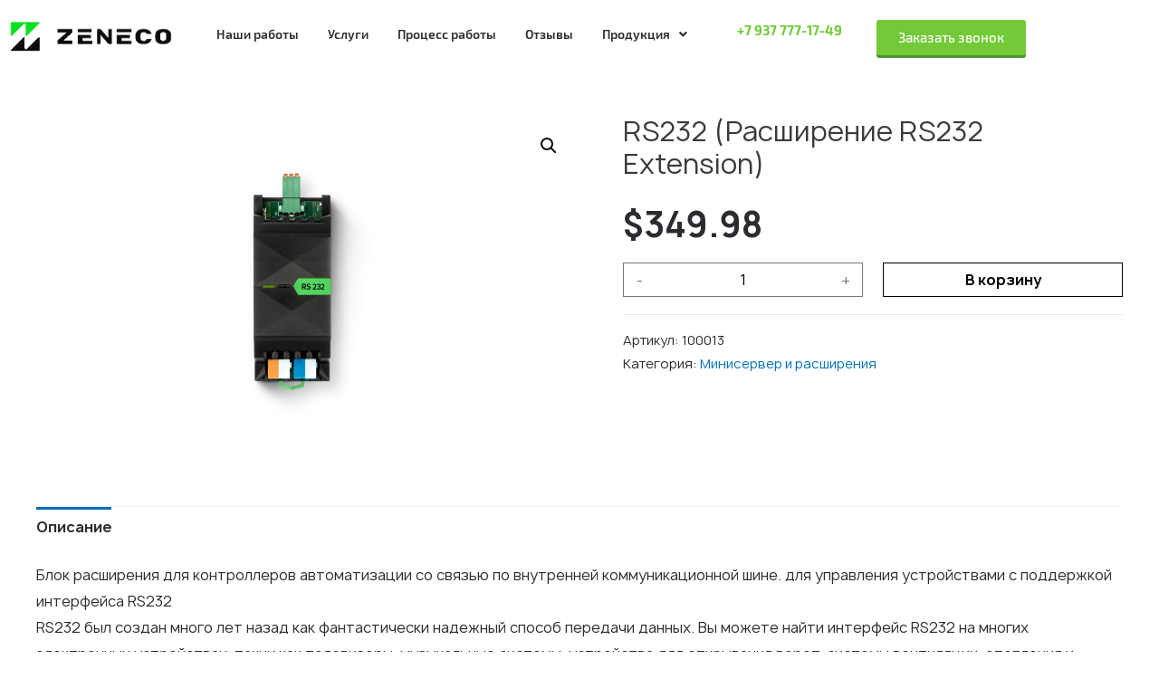

--- FILE ---
content_type: text/html; charset=UTF-8
request_url: https://zeneco.ru/product/rs232-rasshirenie-rs232-extension/
body_size: 287790
content:
<!DOCTYPE html>
<html dir="ltr" lang="ru-RU" prefix="og: https://ogp.me/ns#">
<head>
<meta charset="UTF-8">
<meta name="viewport" content="width=device-width, initial-scale=1">
<link rel="profile" href="https://gmpg.org/xfn/11">

<title>RS232 (Расширение RS232 Extension) - zeneco</title><link rel="preload" as="style" href="https://fonts.googleapis.com/css?family=Manrope%3A400%2C200%2C300%2C500%2C600%2C700%2C800%2C&#038;display=swap" /><link rel="stylesheet" href="https://fonts.googleapis.com/css?family=Manrope%3A400%2C200%2C300%2C500%2C600%2C700%2C800%2C&#038;display=swap" media="print" onload="this.media='all'" /><noscript><link rel="stylesheet" href="https://fonts.googleapis.com/css?family=Manrope%3A400%2C200%2C300%2C500%2C600%2C700%2C800%2C&#038;display=swap" /></noscript>

		<!-- All in One SEO 4.8.5 - aioseo.com -->
	<meta name="description" content="Блок расширения для контроллеров автоматизации со связью по внутренней коммуникационной шине. для управления устройствами с поддержкой интерфейса RS232RS232 был создан много лет назад как фантастически надежный способ передачи данных. Вы можете найти интерфейс RS232 на многих электронных устройствах, таких как телевизоры, музыкальные системы, устройства для открывания ворот, системы вентиляции, отопления и многое, многое другое. Этими" />
	<meta name="robots" content="max-image-preview:large" />
	<link rel="canonical" href="https://zeneco.ru/product/rs232-rasshirenie-rs232-extension/" />
	<meta name="generator" content="All in One SEO (AIOSEO) 4.8.5" />
		<meta property="og:locale" content="ru_RU" />
		<meta property="og:site_name" content="zeneco -" />
		<meta property="og:type" content="article" />
		<meta property="og:title" content="RS232 (Расширение RS232 Extension) - zeneco" />
		<meta property="og:description" content="Блок расширения для контроллеров автоматизации со связью по внутренней коммуникационной шине. для управления устройствами с поддержкой интерфейса RS232RS232 был создан много лет назад как фантастически надежный способ передачи данных. Вы можете найти интерфейс RS232 на многих электронных устройствах, таких как телевизоры, музыкальные системы, устройства для открывания ворот, системы вентиляции, отопления и многое, многое другое. Этими" />
		<meta property="og:url" content="https://zeneco.ru/product/rs232-rasshirenie-rs232-extension/" />
		<meta property="article:published_time" content="2023-01-30T16:49:50+00:00" />
		<meta property="article:modified_time" content="2023-01-30T16:50:15+00:00" />
		<meta name="twitter:card" content="summary_large_image" />
		<meta name="twitter:title" content="RS232 (Расширение RS232 Extension) - zeneco" />
		<meta name="twitter:description" content="Блок расширения для контроллеров автоматизации со связью по внутренней коммуникационной шине. для управления устройствами с поддержкой интерфейса RS232RS232 был создан много лет назад как фантастически надежный способ передачи данных. Вы можете найти интерфейс RS232 на многих электронных устройствах, таких как телевизоры, музыкальные системы, устройства для открывания ворот, системы вентиляции, отопления и многое, многое другое. Этими" />
		<script type="application/ld+json" class="aioseo-schema">
			{"@context":"https:\/\/schema.org","@graph":[{"@type":"BreadcrumbList","@id":"https:\/\/zeneco.ru\/product\/rs232-rasshirenie-rs232-extension\/#breadcrumblist","itemListElement":[{"@type":"ListItem","@id":"https:\/\/zeneco.ru#listItem","position":1,"name":"\u0413\u043b\u0430\u0432\u043d\u0430\u044f","item":"https:\/\/zeneco.ru","nextItem":{"@type":"ListItem","@id":"https:\/\/zeneco.ru\/shop\/#listItem","name":"\u041c\u0430\u0433\u0430\u0437\u0438\u043d"}},{"@type":"ListItem","@id":"https:\/\/zeneco.ru\/shop\/#listItem","position":2,"name":"\u041c\u0430\u0433\u0430\u0437\u0438\u043d","item":"https:\/\/zeneco.ru\/shop\/","nextItem":{"@type":"ListItem","@id":"https:\/\/zeneco.ru\/product-category\/miniserver-i-rasshireniya\/#listItem","name":"\u041c\u0438\u043d\u0438\u0441\u0435\u0440\u0432\u0435\u0440 \u0438 \u0440\u0430\u0441\u0448\u0438\u0440\u0435\u043d\u0438\u044f"},"previousItem":{"@type":"ListItem","@id":"https:\/\/zeneco.ru#listItem","name":"\u0413\u043b\u0430\u0432\u043d\u0430\u044f"}},{"@type":"ListItem","@id":"https:\/\/zeneco.ru\/product-category\/miniserver-i-rasshireniya\/#listItem","position":3,"name":"\u041c\u0438\u043d\u0438\u0441\u0435\u0440\u0432\u0435\u0440 \u0438 \u0440\u0430\u0441\u0448\u0438\u0440\u0435\u043d\u0438\u044f","item":"https:\/\/zeneco.ru\/product-category\/miniserver-i-rasshireniya\/","nextItem":{"@type":"ListItem","@id":"https:\/\/zeneco.ru\/product\/rs232-rasshirenie-rs232-extension\/#listItem","name":"RS232 (\u0420\u0430\u0441\u0448\u0438\u0440\u0435\u043d\u0438\u0435 RS232 Extension)"},"previousItem":{"@type":"ListItem","@id":"https:\/\/zeneco.ru\/shop\/#listItem","name":"\u041c\u0430\u0433\u0430\u0437\u0438\u043d"}},{"@type":"ListItem","@id":"https:\/\/zeneco.ru\/product\/rs232-rasshirenie-rs232-extension\/#listItem","position":4,"name":"RS232 (\u0420\u0430\u0441\u0448\u0438\u0440\u0435\u043d\u0438\u0435 RS232 Extension)","previousItem":{"@type":"ListItem","@id":"https:\/\/zeneco.ru\/product-category\/miniserver-i-rasshireniya\/#listItem","name":"\u041c\u0438\u043d\u0438\u0441\u0435\u0440\u0432\u0435\u0440 \u0438 \u0440\u0430\u0441\u0448\u0438\u0440\u0435\u043d\u0438\u044f"}}]},{"@type":"ItemPage","@id":"https:\/\/zeneco.ru\/product\/rs232-rasshirenie-rs232-extension\/#itempage","url":"https:\/\/zeneco.ru\/product\/rs232-rasshirenie-rs232-extension\/","name":"RS232 (\u0420\u0430\u0441\u0448\u0438\u0440\u0435\u043d\u0438\u0435 RS232 Extension) - zeneco","description":"\u0411\u043b\u043e\u043a \u0440\u0430\u0441\u0448\u0438\u0440\u0435\u043d\u0438\u044f \u0434\u043b\u044f \u043a\u043e\u043d\u0442\u0440\u043e\u043b\u043b\u0435\u0440\u043e\u0432 \u0430\u0432\u0442\u043e\u043c\u0430\u0442\u0438\u0437\u0430\u0446\u0438\u0438 \u0441\u043e \u0441\u0432\u044f\u0437\u044c\u044e \u043f\u043e \u0432\u043d\u0443\u0442\u0440\u0435\u043d\u043d\u0435\u0439 \u043a\u043e\u043c\u043c\u0443\u043d\u0438\u043a\u0430\u0446\u0438\u043e\u043d\u043d\u043e\u0439 \u0448\u0438\u043d\u0435. \u0434\u043b\u044f \u0443\u043f\u0440\u0430\u0432\u043b\u0435\u043d\u0438\u044f \u0443\u0441\u0442\u0440\u043e\u0439\u0441\u0442\u0432\u0430\u043c\u0438 \u0441 \u043f\u043e\u0434\u0434\u0435\u0440\u0436\u043a\u043e\u0439 \u0438\u043d\u0442\u0435\u0440\u0444\u0435\u0439\u0441\u0430 RS232RS232 \u0431\u044b\u043b \u0441\u043e\u0437\u0434\u0430\u043d \u043c\u043d\u043e\u0433\u043e \u043b\u0435\u0442 \u043d\u0430\u0437\u0430\u0434 \u043a\u0430\u043a \u0444\u0430\u043d\u0442\u0430\u0441\u0442\u0438\u0447\u0435\u0441\u043a\u0438 \u043d\u0430\u0434\u0435\u0436\u043d\u044b\u0439 \u0441\u043f\u043e\u0441\u043e\u0431 \u043f\u0435\u0440\u0435\u0434\u0430\u0447\u0438 \u0434\u0430\u043d\u043d\u044b\u0445. \u0412\u044b \u043c\u043e\u0436\u0435\u0442\u0435 \u043d\u0430\u0439\u0442\u0438 \u0438\u043d\u0442\u0435\u0440\u0444\u0435\u0439\u0441 RS232 \u043d\u0430 \u043c\u043d\u043e\u0433\u0438\u0445 \u044d\u043b\u0435\u043a\u0442\u0440\u043e\u043d\u043d\u044b\u0445 \u0443\u0441\u0442\u0440\u043e\u0439\u0441\u0442\u0432\u0430\u0445, \u0442\u0430\u043a\u0438\u0445 \u043a\u0430\u043a \u0442\u0435\u043b\u0435\u0432\u0438\u0437\u043e\u0440\u044b, \u043c\u0443\u0437\u044b\u043a\u0430\u043b\u044c\u043d\u044b\u0435 \u0441\u0438\u0441\u0442\u0435\u043c\u044b, \u0443\u0441\u0442\u0440\u043e\u0439\u0441\u0442\u0432\u0430 \u0434\u043b\u044f \u043e\u0442\u043a\u0440\u044b\u0432\u0430\u043d\u0438\u044f \u0432\u043e\u0440\u043e\u0442, \u0441\u0438\u0441\u0442\u0435\u043c\u044b \u0432\u0435\u043d\u0442\u0438\u043b\u044f\u0446\u0438\u0438, \u043e\u0442\u043e\u043f\u043b\u0435\u043d\u0438\u044f \u0438 \u043c\u043d\u043e\u0433\u043e\u0435, \u043c\u043d\u043e\u0433\u043e\u0435 \u0434\u0440\u0443\u0433\u043e\u0435. \u042d\u0442\u0438\u043c\u0438","inLanguage":"ru-RU","isPartOf":{"@id":"https:\/\/zeneco.ru\/#website"},"breadcrumb":{"@id":"https:\/\/zeneco.ru\/product\/rs232-rasshirenie-rs232-extension\/#breadcrumblist"},"image":{"@type":"ImageObject","url":"https:\/\/zeneco.ru\/wp-content\/uploads\/2023\/01\/ph-shop-rs232-extension_1.png","@id":"https:\/\/zeneco.ru\/product\/rs232-rasshirenie-rs232-extension\/#mainImage","width":600,"height":400},"primaryImageOfPage":{"@id":"https:\/\/zeneco.ru\/product\/rs232-rasshirenie-rs232-extension\/#mainImage"},"datePublished":"2023-01-30T19:49:50+03:00","dateModified":"2023-01-30T19:50:15+03:00"},{"@type":"Organization","@id":"https:\/\/zeneco.ru\/#organization","name":"zeneco","url":"https:\/\/zeneco.ru\/"},{"@type":"WebSite","@id":"https:\/\/zeneco.ru\/#website","url":"https:\/\/zeneco.ru\/","name":"zeneco","inLanguage":"ru-RU","publisher":{"@id":"https:\/\/zeneco.ru\/#organization"}}]}
		</script>
		<!-- All in One SEO -->

<link rel='dns-prefetch' href='//fonts.googleapis.com' />
<link href='https://fonts.gstatic.com' crossorigin rel='preconnect' />
<link rel="alternate" type="application/rss+xml" title="zeneco &raquo; Лента" href="https://zeneco.ru/feed/" />
<link rel="alternate" type="application/rss+xml" title="zeneco &raquo; Лента комментариев" href="https://zeneco.ru/comments/feed/" />
<link rel="alternate" type="application/rss+xml" title="zeneco &raquo; Лента комментариев к &laquo;RS232 (Расширение RS232 Extension)&raquo;" href="https://zeneco.ru/product/rs232-rasshirenie-rs232-extension/feed/" />
<link rel="alternate" title="oEmbed (JSON)" type="application/json+oembed" href="https://zeneco.ru/wp-json/oembed/1.0/embed?url=https%3A%2F%2Fzeneco.ru%2Fproduct%2Frs232-rasshirenie-rs232-extension%2F" />
<link rel="alternate" title="oEmbed (XML)" type="text/xml+oembed" href="https://zeneco.ru/wp-json/oembed/1.0/embed?url=https%3A%2F%2Fzeneco.ru%2Fproduct%2Frs232-rasshirenie-rs232-extension%2F&#038;format=xml" />
<style id='wp-img-auto-sizes-contain-inline-css'>
img:is([sizes=auto i],[sizes^="auto," i]){contain-intrinsic-size:3000px 1500px}
/*# sourceURL=wp-img-auto-sizes-contain-inline-css */
</style>
<link rel='stylesheet' id='astra-theme-css-css' href='https://zeneco.ru/wp-content/themes/astra/assets/css/minified/main.min.css?ver=3.7.5' media='all' />
<style id='astra-theme-css-inline-css'>
html{font-size:156.25%;}a,.page-title{color:var(--ast-global-color-0);}a:hover,a:focus{color:var(--ast-global-color-1);}body,button,input,select,textarea,.ast-button,.ast-custom-button{font-family:'Manrope',sans-serif;font-weight:400;font-size:25px;font-size:1rem;}blockquote{color:#000000;}h1,.entry-content h1,h2,.entry-content h2,h3,.entry-content h3,h4,.entry-content h4,h5,.entry-content h5,h6,.entry-content h6,.site-title,.site-title a{font-family:'Manrope',sans-serif;font-weight:400;}.site-title{display:none;}header .custom-logo-link img{max-width:0;}.astra-logo-svg{width:0;}.ast-archive-description .ast-archive-title{font-size:40px;font-size:1.6rem;}.site-header .site-description{font-size:15px;font-size:0.6rem;display:none;}.entry-title{font-size:30px;font-size:1.2rem;}h1,.entry-content h1{font-size:40px;font-size:1.6rem;font-weight:400;font-family:'Manrope',sans-serif;}h2,.entry-content h2{font-size:30px;font-size:1.2rem;font-weight:400;font-family:'Manrope',sans-serif;}h3,.entry-content h3{font-size:25px;font-size:1rem;font-weight:400;font-family:'Manrope',sans-serif;}h4,.entry-content h4{font-size:20px;font-size:0.8rem;font-weight:400;font-family:'Manrope',sans-serif;}h5,.entry-content h5{font-size:18px;font-size:0.72rem;font-weight:400;font-family:'Manrope',sans-serif;}h6,.entry-content h6{font-size:15px;font-size:0.6rem;font-weight:400;font-family:'Manrope',sans-serif;}.ast-single-post .entry-title,.page-title{font-size:30px;font-size:1.2rem;}::selection{background-color:var(--ast-global-color-0);color:#ffffff;}body,h1,.entry-title a,.entry-content h1,h2,.entry-content h2,h3,.entry-content h3,h4,.entry-content h4,h5,.entry-content h5,h6,.entry-content h6{color:#2b2b30;}.tagcloud a:hover,.tagcloud a:focus,.tagcloud a.current-item{color:#ffffff;border-color:var(--ast-global-color-0);background-color:var(--ast-global-color-0);}input:focus,input[type="text"]:focus,input[type="email"]:focus,input[type="url"]:focus,input[type="password"]:focus,input[type="reset"]:focus,input[type="search"]:focus,textarea:focus{border-color:var(--ast-global-color-0);}input[type="radio"]:checked,input[type=reset],input[type="checkbox"]:checked,input[type="checkbox"]:hover:checked,input[type="checkbox"]:focus:checked,input[type=range]::-webkit-slider-thumb{border-color:var(--ast-global-color-0);background-color:var(--ast-global-color-0);box-shadow:none;}.site-footer a:hover + .post-count,.site-footer a:focus + .post-count{background:var(--ast-global-color-0);border-color:var(--ast-global-color-0);}.single .nav-links .nav-previous,.single .nav-links .nav-next{color:var(--ast-global-color-0);}.entry-meta,.entry-meta *{line-height:1.45;color:var(--ast-global-color-0);}.entry-meta a:hover,.entry-meta a:hover *,.entry-meta a:focus,.entry-meta a:focus *,.page-links > .page-link,.page-links .page-link:hover,.post-navigation a:hover{color:var(--ast-global-color-1);}#cat option,.secondary .calendar_wrap thead a,.secondary .calendar_wrap thead a:visited{color:var(--ast-global-color-0);}.secondary .calendar_wrap #today,.ast-progress-val span{background:var(--ast-global-color-0);}.secondary a:hover + .post-count,.secondary a:focus + .post-count{background:var(--ast-global-color-0);border-color:var(--ast-global-color-0);}.calendar_wrap #today > a{color:#ffffff;}.page-links .page-link,.single .post-navigation a{color:var(--ast-global-color-0);}.ast-archive-title{color:var(--ast-global-color-2);}.widget-title{font-size:35px;font-size:1.4rem;color:var(--ast-global-color-2);}.ast-single-post .entry-content a,.ast-comment-content a:not(.ast-comment-edit-reply-wrap a){text-decoration:underline;}.ast-single-post .wp-block-button .wp-block-button__link,.ast-single-post .elementor-button-wrapper .elementor-button,.ast-single-post .entry-content .uagb-tab a,.ast-single-post .entry-content .uagb-ifb-cta a,.ast-single-post .entry-content .wp-block-uagb-buttons a,.ast-single-post .entry-content .uabb-module-content a,.ast-single-post .entry-content .uagb-post-grid a,.ast-single-post .entry-content .uagb-timeline a,.ast-single-post .entry-content .uagb-toc__wrap a,.ast-single-post .entry-content .uagb-taxomony-box a,.ast-single-post .entry-content .woocommerce a{text-decoration:none;}.ast-logo-title-inline .site-logo-img{padding-right:1em;}@media (max-width:921px){#ast-desktop-header{display:none;}}@media (min-width:921px){#ast-mobile-header{display:none;}}.wp-block-buttons.aligncenter{justify-content:center;}@media (min-width:1200px){.wp-block-group .has-background{padding:20px;}}@media (min-width:1200px){.ast-no-sidebar.ast-separate-container .entry-content .wp-block-group.alignwide,.ast-no-sidebar.ast-separate-container .entry-content .wp-block-cover.alignwide{margin-left:-20px;margin-right:-20px;padding-left:20px;padding-right:20px;}.ast-no-sidebar.ast-separate-container .entry-content .wp-block-cover.alignfull,.ast-no-sidebar.ast-separate-container .entry-content .wp-block-group.alignfull{margin-left:-6.67em;margin-right:-6.67em;padding-left:6.67em;padding-right:6.67em;}}@media (min-width:1200px){.wp-block-cover-image.alignwide .wp-block-cover__inner-container,.wp-block-cover.alignwide .wp-block-cover__inner-container,.wp-block-cover-image.alignfull .wp-block-cover__inner-container,.wp-block-cover.alignfull .wp-block-cover__inner-container{width:100%;}}.ast-plain-container.ast-no-sidebar #primary{margin-top:0;margin-bottom:0;}@media (max-width:921px){.ast-theme-transparent-header #primary,.ast-theme-transparent-header #secondary{padding:0;}}.wp-block-columns{margin-bottom:unset;}.wp-block-image.size-full{margin:2rem 0;}.wp-block-separator.has-background{padding:0;}.wp-block-gallery{margin-bottom:1.6em;}.wp-block-group{padding-top:4em;padding-bottom:4em;}.wp-block-group__inner-container .wp-block-columns:last-child,.wp-block-group__inner-container :last-child,.wp-block-table table{margin-bottom:0;}.blocks-gallery-grid{width:100%;}.wp-block-navigation-link__content{padding:5px 0;}.wp-block-group .wp-block-group .has-text-align-center,.wp-block-group .wp-block-column .has-text-align-center{max-width:100%;}.has-text-align-center{margin:0 auto;}@media (min-width:1200px){.wp-block-cover__inner-container,.alignwide .wp-block-group__inner-container,.alignfull .wp-block-group__inner-container{max-width:1200px;margin:0 auto;}.wp-block-group.alignnone,.wp-block-group.aligncenter,.wp-block-group.alignleft,.wp-block-group.alignright,.wp-block-group.alignwide,.wp-block-columns.alignwide{margin:2rem 0 1rem 0;}}@media (max-width:1200px){.wp-block-group{padding:3em;}.wp-block-group .wp-block-group{padding:1.5em;}.wp-block-columns,.wp-block-column{margin:1rem 0;}}@media (min-width:921px){.wp-block-columns .wp-block-group{padding:2em;}}@media (max-width:544px){.wp-block-cover-image .wp-block-cover__inner-container,.wp-block-cover .wp-block-cover__inner-container{width:unset;}.wp-block-cover,.wp-block-cover-image{padding:2em 0;}.wp-block-group,.wp-block-cover{padding:2em;}.wp-block-media-text__media img,.wp-block-media-text__media video{width:unset;max-width:100%;}.wp-block-media-text.has-background .wp-block-media-text__content{padding:1em;}}@media (max-width:921px){.ast-plain-container.ast-no-sidebar #primary{padding:0;}}@media (min-width:544px){.entry-content .wp-block-media-text.has-media-on-the-right .wp-block-media-text__content{padding:0 8% 0 0;}.entry-content .wp-block-media-text .wp-block-media-text__content{padding:0 0 0 8%;}.ast-plain-container .site-content .entry-content .has-custom-content-position.is-position-bottom-left > *,.ast-plain-container .site-content .entry-content .has-custom-content-position.is-position-bottom-right > *,.ast-plain-container .site-content .entry-content .has-custom-content-position.is-position-top-left > *,.ast-plain-container .site-content .entry-content .has-custom-content-position.is-position-top-right > *,.ast-plain-container .site-content .entry-content .has-custom-content-position.is-position-center-right > *,.ast-plain-container .site-content .entry-content .has-custom-content-position.is-position-center-left > *{margin:0;}}@media (max-width:544px){.entry-content .wp-block-media-text .wp-block-media-text__content{padding:8% 0;}.wp-block-media-text .wp-block-media-text__media img{width:auto;max-width:100%;}}.wp-block-button.is-style-outline .wp-block-button__link{border-color:#72ca36;}.wp-block-button.is-style-outline > .wp-block-button__link:not(.has-text-color),.wp-block-button.wp-block-button__link.is-style-outline:not(.has-text-color){color:#72ca36;}.wp-block-button.is-style-outline .wp-block-button__link:hover,.wp-block-button.is-style-outline .wp-block-button__link:focus{color:#ffffff !important;background-color:var(--ast-global-color-1);border-color:var(--ast-global-color-1);}.post-page-numbers.current .page-link,.ast-pagination .page-numbers.current{color:#ffffff;border-color:var(--ast-global-color-0);background-color:var(--ast-global-color-0);border-radius:2px;}@media (min-width:544px){.entry-content > .alignleft{margin-right:20px;}.entry-content > .alignright{margin-left:20px;}}h1.widget-title{font-weight:400;}h2.widget-title{font-weight:400;}h3.widget-title{font-weight:400;}@media (max-width:921px){.ast-separate-container .ast-article-post,.ast-separate-container .ast-article-single{padding:1.5em 2.14em;}.ast-separate-container #primary,.ast-separate-container #secondary{padding:1.5em 0;}#primary,#secondary{padding:1.5em 0;margin:0;}.ast-left-sidebar #content > .ast-container{display:flex;flex-direction:column-reverse;width:100%;}.ast-author-box img.avatar{margin:20px 0 0 0;}}@media (min-width:922px){.ast-separate-container.ast-right-sidebar #primary,.ast-separate-container.ast-left-sidebar #primary{border:0;}.search-no-results.ast-separate-container #primary{margin-bottom:4em;}}.wp-block-button .wp-block-button__link{color:#ffffff;}.wp-block-button .wp-block-button__link:hover,.wp-block-button .wp-block-button__link:focus{color:#ffffff;background-color:var(--ast-global-color-1);border-color:var(--ast-global-color-1);}.wp-block-button .wp-block-button__link{border-style:solid;border-color:#72ca36;background-color:#72ca36;color:#ffffff;font-family:inherit;font-weight:inherit;line-height:1;border-radius:5px;}.wp-block-buttons .wp-block-button .wp-block-button__link{padding-top:15px;padding-right:30px;padding-bottom:15px;padding-left:30px;}@media (max-width:921px){.wp-block-button .wp-block-button__link{padding-top:14px;padding-right:28px;padding-bottom:14px;padding-left:28px;}}@media (max-width:544px){.wp-block-button .wp-block-button__link{padding-top:12px;padding-right:24px;padding-bottom:12px;padding-left:24px;}}.menu-toggle,button,.ast-button,.ast-custom-button,.button,input#submit,input[type="button"],input[type="submit"],input[type="reset"],form[CLASS*="wp-block-search__"].wp-block-search .wp-block-search__inside-wrapper .wp-block-search__button{border-style:solid;border-top-width:0;border-right-width:0;border-left-width:0;border-bottom-width:0;color:#ffffff;border-color:#72ca36;background-color:#72ca36;border-radius:5px;padding-top:15px;padding-right:30px;padding-bottom:15px;padding-left:30px;font-family:inherit;font-weight:inherit;line-height:1;}button:focus,.menu-toggle:hover,button:hover,.ast-button:hover,.ast-custom-button:hover .button:hover,.ast-custom-button:hover ,input[type=reset]:hover,input[type=reset]:focus,input#submit:hover,input#submit:focus,input[type="button"]:hover,input[type="button"]:focus,input[type="submit"]:hover,input[type="submit"]:focus,form[CLASS*="wp-block-search__"].wp-block-search .wp-block-search__inside-wrapper .wp-block-search__button:hover,form[CLASS*="wp-block-search__"].wp-block-search .wp-block-search__inside-wrapper .wp-block-search__button:focus{color:#ffffff;background-color:var(--ast-global-color-1);border-color:var(--ast-global-color-1);}@media (min-width:544px){.ast-container{max-width:100%;}}@media (max-width:544px){.ast-separate-container .ast-article-post,.ast-separate-container .ast-article-single,.ast-separate-container .comments-title,.ast-separate-container .ast-archive-description{padding:1.5em 1em;}.ast-separate-container #content .ast-container{padding-left:0.54em;padding-right:0.54em;}.ast-separate-container .ast-comment-list li.depth-1{padding:1.5em 1em;margin-bottom:1.5em;}.ast-separate-container .ast-comment-list .bypostauthor{padding:.5em;}.ast-search-menu-icon.ast-dropdown-active .search-field{width:170px;}.menu-toggle,button,.ast-button,.button,input#submit,input[type="button"],input[type="submit"],input[type="reset"]{padding-top:12px;padding-right:24px;padding-bottom:12px;padding-left:24px;}}@media (max-width:921px){.menu-toggle,button,.ast-button,.button,input#submit,input[type="button"],input[type="submit"],input[type="reset"]{padding-top:14px;padding-right:28px;padding-bottom:14px;padding-left:28px;}.ast-mobile-header-stack .main-header-bar .ast-search-menu-icon{display:inline-block;}.ast-header-break-point.ast-header-custom-item-outside .ast-mobile-header-stack .main-header-bar .ast-search-icon{margin:0;}.ast-comment-avatar-wrap img{max-width:2.5em;}.ast-separate-container .ast-comment-list li.depth-1{padding:1.5em 2.14em;}.ast-separate-container .comment-respond{padding:2em 2.14em;}.ast-comment-meta{padding:0 1.8888em 1.3333em;}}.ast-no-sidebar.ast-separate-container .entry-content .alignfull {margin-left: -6.67em;margin-right: -6.67em;width: auto;}@media (max-width: 1200px) {.ast-no-sidebar.ast-separate-container .entry-content .alignfull {margin-left: -2.4em;margin-right: -2.4em;}}@media (max-width: 768px) {.ast-no-sidebar.ast-separate-container .entry-content .alignfull {margin-left: -2.14em;margin-right: -2.14em;}}@media (max-width: 544px) {.ast-no-sidebar.ast-separate-container .entry-content .alignfull {margin-left: -1em;margin-right: -1em;}}.ast-no-sidebar.ast-separate-container .entry-content .alignwide {margin-left: -20px;margin-right: -20px;}.ast-no-sidebar.ast-separate-container .entry-content .wp-block-column .alignfull,.ast-no-sidebar.ast-separate-container .entry-content .wp-block-column .alignwide {margin-left: auto;margin-right: auto;width: 100%;}@media (max-width:921px){.site-title{display:block;}.ast-archive-description .ast-archive-title{font-size:40px;}.site-header .site-description{display:none;}.entry-title{font-size:30px;}h1,.entry-content h1{font-size:30px;}h2,.entry-content h2{font-size:25px;}h3,.entry-content h3{font-size:20px;}.ast-single-post .entry-title,.page-title{font-size:30px;}}@media (max-width:544px){.site-title{display:block;}.ast-archive-description .ast-archive-title{font-size:40px;}.site-header .site-description{display:none;}.entry-title{font-size:30px;}h1,.entry-content h1{font-size:30px;}h2,.entry-content h2{font-size:25px;}h3,.entry-content h3{font-size:20px;}.ast-single-post .entry-title,.page-title{font-size:30px;}}@media (max-width:921px){html{font-size:142.5%;}}@media (max-width:544px){html{font-size:142.5%;}}@media (min-width:922px){.ast-container{max-width:1960px;}}@media (min-width:922px){.site-content .ast-container{display:flex;}}@media (max-width:921px){.site-content .ast-container{flex-direction:column;}}@media (min-width:922px){.main-header-menu .sub-menu .menu-item.ast-left-align-sub-menu:hover > .sub-menu,.main-header-menu .sub-menu .menu-item.ast-left-align-sub-menu.focus > .sub-menu{margin-left:-0px;}}.ast-theme-transparent-header [data-section="section-header-mobile-trigger"] .ast-button-wrap .ast-mobile-menu-trigger-minimal{background:transparent;}.wp-block-search {margin-bottom: 20px;}.wp-block-site-tagline {margin-top: 20px;}form.wp-block-search .wp-block-search__input,.wp-block-search.wp-block-search__button-inside .wp-block-search__inside-wrapper,.wp-block-search.wp-block-search__button-inside .wp-block-search__inside-wrapper {border-color: #eaeaea;background: #fafafa;}.wp-block-search.wp-block-search__button-inside .wp-block-search__inside-wrapper .wp-block-search__input:focus,.wp-block-loginout input:focus {outline: thin dotted;}.wp-block-loginout input:focus {border-color: transparent;} form.wp-block-search .wp-block-search__inside-wrapper .wp-block-search__input {padding: 12px;}form.wp-block-search .wp-block-search__button svg {fill: currentColor;width: 20px;height: 20px;}.wp-block-loginout p label {display: block;}.wp-block-loginout p:not(.login-remember):not(.login-submit) input {width: 100%;}.wp-block-loginout .login-remember input {width: 1.1rem;height: 1.1rem;margin: 0 5px 4px 0;vertical-align: middle;}blockquote {padding: 1.2em;}:root .has-ast-global-color-0-color{color:var(--ast-global-color-0);}:root .has-ast-global-color-0-background-color{background-color:var(--ast-global-color-0);}:root .wp-block-button .has-ast-global-color-0-color{color:var(--ast-global-color-0);}:root .wp-block-button .has-ast-global-color-0-background-color{background-color:var(--ast-global-color-0);}:root .has-ast-global-color-1-color{color:var(--ast-global-color-1);}:root .has-ast-global-color-1-background-color{background-color:var(--ast-global-color-1);}:root .wp-block-button .has-ast-global-color-1-color{color:var(--ast-global-color-1);}:root .wp-block-button .has-ast-global-color-1-background-color{background-color:var(--ast-global-color-1);}:root .has-ast-global-color-2-color{color:var(--ast-global-color-2);}:root .has-ast-global-color-2-background-color{background-color:var(--ast-global-color-2);}:root .wp-block-button .has-ast-global-color-2-color{color:var(--ast-global-color-2);}:root .wp-block-button .has-ast-global-color-2-background-color{background-color:var(--ast-global-color-2);}:root .has-ast-global-color-3-color{color:var(--ast-global-color-3);}:root .has-ast-global-color-3-background-color{background-color:var(--ast-global-color-3);}:root .wp-block-button .has-ast-global-color-3-color{color:var(--ast-global-color-3);}:root .wp-block-button .has-ast-global-color-3-background-color{background-color:var(--ast-global-color-3);}:root .has-ast-global-color-4-color{color:var(--ast-global-color-4);}:root .has-ast-global-color-4-background-color{background-color:var(--ast-global-color-4);}:root .wp-block-button .has-ast-global-color-4-color{color:var(--ast-global-color-4);}:root .wp-block-button .has-ast-global-color-4-background-color{background-color:var(--ast-global-color-4);}:root .has-ast-global-color-5-color{color:var(--ast-global-color-5);}:root .has-ast-global-color-5-background-color{background-color:var(--ast-global-color-5);}:root .wp-block-button .has-ast-global-color-5-color{color:var(--ast-global-color-5);}:root .wp-block-button .has-ast-global-color-5-background-color{background-color:var(--ast-global-color-5);}:root .has-ast-global-color-6-color{color:var(--ast-global-color-6);}:root .has-ast-global-color-6-background-color{background-color:var(--ast-global-color-6);}:root .wp-block-button .has-ast-global-color-6-color{color:var(--ast-global-color-6);}:root .wp-block-button .has-ast-global-color-6-background-color{background-color:var(--ast-global-color-6);}:root .has-ast-global-color-7-color{color:var(--ast-global-color-7);}:root .has-ast-global-color-7-background-color{background-color:var(--ast-global-color-7);}:root .wp-block-button .has-ast-global-color-7-color{color:var(--ast-global-color-7);}:root .wp-block-button .has-ast-global-color-7-background-color{background-color:var(--ast-global-color-7);}:root .has-ast-global-color-8-color{color:var(--ast-global-color-8);}:root .has-ast-global-color-8-background-color{background-color:var(--ast-global-color-8);}:root .wp-block-button .has-ast-global-color-8-color{color:var(--ast-global-color-8);}:root .wp-block-button .has-ast-global-color-8-background-color{background-color:var(--ast-global-color-8);}:root{--ast-global-color-0:#0170B9;--ast-global-color-1:#3a3a3a;--ast-global-color-2:#3a3a3a;--ast-global-color-3:#4B4F58;--ast-global-color-4:#F5F5F5;--ast-global-color-5:#FFFFFF;--ast-global-color-6:#F2F5F7;--ast-global-color-7:#424242;--ast-global-color-8:#000000;}.ast-theme-transparent-header #masthead .site-logo-img .transparent-custom-logo .astra-logo-svg{width:150px;}.ast-theme-transparent-header #masthead .site-logo-img .transparent-custom-logo img{ max-width:150px;}@media (max-width:921px){.ast-theme-transparent-header #masthead .site-logo-img .transparent-custom-logo .astra-logo-svg{width:120px;}.ast-theme-transparent-header #masthead .site-logo-img .transparent-custom-logo img{ max-width:120px;}}@media (max-width:543px){.ast-theme-transparent-header #masthead .site-logo-img .transparent-custom-logo .astra-logo-svg{width:100px;}.ast-theme-transparent-header #masthead .site-logo-img .transparent-custom-logo img{ max-width:100px;}}@media (min-width:921px){.ast-theme-transparent-header #masthead{position:absolute;left:0;right:0;}.ast-theme-transparent-header .main-header-bar,.ast-theme-transparent-header.ast-header-break-point .main-header-bar{background:none;}body.elementor-editor-active.ast-theme-transparent-header #masthead,.fl-builder-edit .ast-theme-transparent-header #masthead,body.vc_editor.ast-theme-transparent-header #masthead,body.brz-ed.ast-theme-transparent-header #masthead{z-index:0;}.ast-header-break-point.ast-replace-site-logo-transparent.ast-theme-transparent-header .custom-mobile-logo-link{display:none;}.ast-header-break-point.ast-replace-site-logo-transparent.ast-theme-transparent-header .transparent-custom-logo{display:inline-block;}.ast-theme-transparent-header .ast-above-header,.ast-theme-transparent-header .ast-above-header.ast-above-header-bar{background-image:none;background-color:transparent;}.ast-theme-transparent-header .ast-below-header{background-image:none;background-color:transparent;}}@media (max-width:921px){.transparent-custom-logo{display:none;}}@media (min-width:921px){.ast-transparent-mobile-logo{display:none;}}@media (max-width:921px){.ast-transparent-mobile-logo{display:block;}}@media (min-width:921px){.ast-theme-transparent-header #ast-desktop-header > [CLASS*="-header-wrap"]:nth-last-child(2) > [CLASS*="-header-bar"]{border-bottom-width:0;border-bottom-style:solid;}}.ast-breadcrumbs .trail-browse,.ast-breadcrumbs .trail-items,.ast-breadcrumbs .trail-items li{display:inline-block;margin:0;padding:0;border:none;background:inherit;text-indent:0;}.ast-breadcrumbs .trail-browse{font-size:inherit;font-style:inherit;font-weight:inherit;color:inherit;}.ast-breadcrumbs .trail-items{list-style:none;}.trail-items li::after{padding:0 0.3em;content:"\00bb";}.trail-items li:last-of-type::after{display:none;}h1,.entry-content h1,h2,.entry-content h2,h3,.entry-content h3,h4,.entry-content h4,h5,.entry-content h5,h6,.entry-content h6{color:var(--ast-global-color-2);}.entry-title a{color:var(--ast-global-color-2);}@media (max-width:921px){.ast-builder-grid-row-container.ast-builder-grid-row-tablet-3-firstrow .ast-builder-grid-row > *:first-child,.ast-builder-grid-row-container.ast-builder-grid-row-tablet-3-lastrow .ast-builder-grid-row > *:last-child{grid-column:1 / -1;}}@media (max-width:544px){.ast-builder-grid-row-container.ast-builder-grid-row-mobile-3-firstrow .ast-builder-grid-row > *:first-child,.ast-builder-grid-row-container.ast-builder-grid-row-mobile-3-lastrow .ast-builder-grid-row > *:last-child{grid-column:1 / -1;}}.ast-builder-layout-element[data-section="title_tagline"]{display:flex;}@media (max-width:921px){.ast-header-break-point .ast-builder-layout-element[data-section="title_tagline"]{display:flex;}}@media (max-width:544px){.ast-header-break-point .ast-builder-layout-element[data-section="title_tagline"]{display:flex;}}.site-below-footer-wrap{padding-top:20px;padding-bottom:20px;}.site-below-footer-wrap[data-section="section-below-footer-builder"]{background-color:#eeeeee;;min-height:80px;}.site-below-footer-wrap[data-section="section-below-footer-builder"] .ast-builder-grid-row{max-width:1920px;margin-left:auto;margin-right:auto;}.site-below-footer-wrap[data-section="section-below-footer-builder"] .ast-builder-grid-row,.site-below-footer-wrap[data-section="section-below-footer-builder"] .site-footer-section{align-items:flex-start;}.site-below-footer-wrap[data-section="section-below-footer-builder"].ast-footer-row-inline .site-footer-section{display:flex;margin-bottom:0;}.ast-builder-grid-row-full .ast-builder-grid-row{grid-template-columns:1fr;}@media (max-width:921px){.site-below-footer-wrap[data-section="section-below-footer-builder"].ast-footer-row-tablet-inline .site-footer-section{display:flex;margin-bottom:0;}.site-below-footer-wrap[data-section="section-below-footer-builder"].ast-footer-row-tablet-stack .site-footer-section{display:block;margin-bottom:10px;}.ast-builder-grid-row-container.ast-builder-grid-row-tablet-full .ast-builder-grid-row{grid-template-columns:1fr;}}@media (max-width:544px){.site-below-footer-wrap[data-section="section-below-footer-builder"].ast-footer-row-mobile-inline .site-footer-section{display:flex;margin-bottom:0;}.site-below-footer-wrap[data-section="section-below-footer-builder"].ast-footer-row-mobile-stack .site-footer-section{display:block;margin-bottom:10px;}.ast-builder-grid-row-container.ast-builder-grid-row-mobile-full .ast-builder-grid-row{grid-template-columns:1fr;}}.site-below-footer-wrap[data-section="section-below-footer-builder"]{display:grid;}@media (max-width:921px){.ast-header-break-point .site-below-footer-wrap[data-section="section-below-footer-builder"]{display:grid;}}@media (max-width:544px){.ast-header-break-point .site-below-footer-wrap[data-section="section-below-footer-builder"]{display:grid;}}.ast-footer-copyright{text-align:center;}.ast-footer-copyright {color:#2b2b30;}@media (max-width:921px){.ast-footer-copyright{text-align:center;}}@media (max-width:544px){.ast-footer-copyright{text-align:center;}}.ast-footer-copyright.ast-builder-layout-element{display:flex;}@media (max-width:921px){.ast-header-break-point .ast-footer-copyright.ast-builder-layout-element{display:flex;}}@media (max-width:544px){.ast-header-break-point .ast-footer-copyright.ast-builder-layout-element{display:flex;}}.elementor-template-full-width .ast-container{display:block;}@media (max-width:544px){.elementor-element .elementor-wc-products .woocommerce[class*="columns-"] ul.products li.product{width:auto;margin:0;}.elementor-element .woocommerce .woocommerce-result-count{float:none;}}.ast-header-break-point .main-header-bar{border-bottom-width:1px;}@media (min-width:922px){.main-header-bar{border-bottom-width:1px;}}.ast-safari-browser-less-than-11 .main-header-menu .menu-item, .ast-safari-browser-less-than-11 .main-header-bar .ast-masthead-custom-menu-items{display:block;}.main-header-menu .menu-item, #astra-footer-menu .menu-item, .main-header-bar .ast-masthead-custom-menu-items{-js-display:flex;display:flex;-webkit-box-pack:center;-webkit-justify-content:center;-moz-box-pack:center;-ms-flex-pack:center;justify-content:center;-webkit-box-orient:vertical;-webkit-box-direction:normal;-webkit-flex-direction:column;-moz-box-orient:vertical;-moz-box-direction:normal;-ms-flex-direction:column;flex-direction:column;}.main-header-menu > .menu-item > .menu-link, #astra-footer-menu > .menu-item > .menu-link{height:100%;-webkit-box-align:center;-webkit-align-items:center;-moz-box-align:center;-ms-flex-align:center;align-items:center;-js-display:flex;display:flex;}.ast-header-break-point .main-navigation ul .menu-item .menu-link .icon-arrow:first-of-type svg{top:.2em;margin-top:0px;margin-left:0px;width:.65em;transform:translate(0, -2px) rotateZ(270deg);}.ast-mobile-popup-content .ast-submenu-expanded > .ast-menu-toggle{transform:rotateX(180deg);}.ast-separate-container .blog-layout-1, .ast-separate-container .blog-layout-2, .ast-separate-container .blog-layout-3{background-color:transparent;background-image:none;}.ast-separate-container .ast-article-post{background-color:var(--ast-global-color-5);;background-image:none;;}@media (max-width:921px){.ast-separate-container .ast-article-post{background-color:var(--ast-global-color-5);;background-image:none;;}}@media (max-width:544px){.ast-separate-container .ast-article-post{background-color:var(--ast-global-color-5);;background-image:none;;}}.ast-separate-container .ast-article-single:not(.ast-related-post), .ast-separate-container .comments-area .comment-respond,.ast-separate-container .comments-area .ast-comment-list li, .ast-separate-container .ast-woocommerce-container, .ast-separate-container .error-404, .ast-separate-container .no-results, .single.ast-separate-container .ast-author-meta, .ast-separate-container .related-posts-title-wrapper, .ast-separate-container.ast-two-container #secondary .widget,.ast-separate-container .comments-count-wrapper, .ast-box-layout.ast-plain-container .site-content,.ast-padded-layout.ast-plain-container .site-content, .ast-separate-container .comments-area .comments-title{background-color:var(--ast-global-color-5);;background-image:none;;}@media (max-width:921px){.ast-separate-container .ast-article-single:not(.ast-related-post), .ast-separate-container .comments-area .comment-respond,.ast-separate-container .comments-area .ast-comment-list li, .ast-separate-container .ast-woocommerce-container, .ast-separate-container .error-404, .ast-separate-container .no-results, .single.ast-separate-container .ast-author-meta, .ast-separate-container .related-posts-title-wrapper, .ast-separate-container.ast-two-container #secondary .widget,.ast-separate-container .comments-count-wrapper, .ast-box-layout.ast-plain-container .site-content,.ast-padded-layout.ast-plain-container .site-content, .ast-separate-container .comments-area .comments-title{background-color:var(--ast-global-color-5);;background-image:none;;}}@media (max-width:544px){.ast-separate-container .ast-article-single:not(.ast-related-post), .ast-separate-container .comments-area .comment-respond,.ast-separate-container .comments-area .ast-comment-list li, .ast-separate-container .ast-woocommerce-container, .ast-separate-container .error-404, .ast-separate-container .no-results, .single.ast-separate-container .ast-author-meta, .ast-separate-container .related-posts-title-wrapper, .ast-separate-container.ast-two-container #secondary .widget,.ast-separate-container .comments-count-wrapper, .ast-box-layout.ast-plain-container .site-content,.ast-padded-layout.ast-plain-container .site-content, .ast-separate-container .comments-area .comments-title{background-color:var(--ast-global-color-5);;background-image:none;;}}.ast-mobile-header-content > *,.ast-desktop-header-content > * {padding: 10px 0;height: auto;}.ast-mobile-header-content > *:first-child,.ast-desktop-header-content > *:first-child {padding-top: 10px;}.ast-mobile-header-content > .ast-builder-menu,.ast-desktop-header-content > .ast-builder-menu {padding-top: 0;}.ast-mobile-header-content > *:last-child,.ast-desktop-header-content > *:last-child {padding-bottom: 0;}.ast-mobile-header-content .ast-search-menu-icon.ast-inline-search label,.ast-desktop-header-content .ast-search-menu-icon.ast-inline-search label {width: 100%;}.ast-desktop-header-content .main-header-bar-navigation .ast-submenu-expanded > .ast-menu-toggle::before {transform: rotateX(180deg);}#ast-desktop-header .ast-desktop-header-content,.ast-mobile-header-content .ast-search-icon,.ast-desktop-header-content .ast-search-icon,.ast-mobile-header-wrap .ast-mobile-header-content,.ast-main-header-nav-open.ast-popup-nav-open .ast-mobile-header-wrap .ast-mobile-header-content,.ast-main-header-nav-open.ast-popup-nav-open .ast-desktop-header-content {display: none;}.ast-main-header-nav-open.ast-header-break-point #ast-desktop-header .ast-desktop-header-content,.ast-main-header-nav-open.ast-header-break-point .ast-mobile-header-wrap .ast-mobile-header-content {display: block;}.ast-desktop .ast-desktop-header-content .astra-menu-animation-slide-up > .menu-item > .sub-menu,.ast-desktop .ast-desktop-header-content .astra-menu-animation-slide-up > .menu-item .menu-item > .sub-menu,.ast-desktop .ast-desktop-header-content .astra-menu-animation-slide-down > .menu-item > .sub-menu,.ast-desktop .ast-desktop-header-content .astra-menu-animation-slide-down > .menu-item .menu-item > .sub-menu,.ast-desktop .ast-desktop-header-content .astra-menu-animation-fade > .menu-item > .sub-menu,.ast-desktop .ast-desktop-header-content .astra-menu-animation-fade > .menu-item .menu-item > .sub-menu {opacity: 1;visibility: visible;}.ast-hfb-header.ast-default-menu-enable.ast-header-break-point .ast-mobile-header-wrap .ast-mobile-header-content .main-header-bar-navigation {width: unset;margin: unset;}.ast-mobile-header-content.content-align-flex-end .main-header-bar-navigation .menu-item-has-children > .ast-menu-toggle,.ast-desktop-header-content.content-align-flex-end .main-header-bar-navigation .menu-item-has-children > .ast-menu-toggle {left: calc( 20px - 0.907em);}.ast-mobile-header-content .ast-search-menu-icon,.ast-mobile-header-content .ast-search-menu-icon.slide-search,.ast-desktop-header-content .ast-search-menu-icon,.ast-desktop-header-content .ast-search-menu-icon.slide-search {width: 100%;position: relative;display: block;right: auto;transform: none;}.ast-mobile-header-content .ast-search-menu-icon.slide-search .search-form,.ast-mobile-header-content .ast-search-menu-icon .search-form,.ast-desktop-header-content .ast-search-menu-icon.slide-search .search-form,.ast-desktop-header-content .ast-search-menu-icon .search-form {right: 0;visibility: visible;opacity: 1;position: relative;top: auto;transform: none;padding: 0;display: block;overflow: hidden;}.ast-mobile-header-content .ast-search-menu-icon.ast-inline-search .search-field,.ast-mobile-header-content .ast-search-menu-icon .search-field,.ast-desktop-header-content .ast-search-menu-icon.ast-inline-search .search-field,.ast-desktop-header-content .ast-search-menu-icon .search-field {width: 100%;padding-right: 5.5em;}.ast-mobile-header-content .ast-search-menu-icon .search-submit,.ast-desktop-header-content .ast-search-menu-icon .search-submit {display: block;position: absolute;height: 100%;top: 0;right: 0;padding: 0 1em;border-radius: 0;}.ast-hfb-header.ast-default-menu-enable.ast-header-break-point .ast-mobile-header-wrap .ast-mobile-header-content .main-header-bar-navigation ul .sub-menu .menu-link {padding-left: 30px;}.ast-hfb-header.ast-default-menu-enable.ast-header-break-point .ast-mobile-header-wrap .ast-mobile-header-content .main-header-bar-navigation .sub-menu .menu-item .menu-item .menu-link {padding-left: 40px;}.ast-mobile-popup-drawer.active .ast-mobile-popup-inner{background-color:#ffffff;;}.ast-mobile-header-wrap .ast-mobile-header-content, .ast-desktop-header-content{background-color:#ffffff;;}.ast-mobile-popup-content > *, .ast-mobile-header-content > *, .ast-desktop-popup-content > *, .ast-desktop-header-content > *{padding-top:0;padding-bottom:0;}.content-align-flex-start .ast-builder-layout-element{justify-content:flex-start;}.content-align-flex-start .main-header-menu{text-align:left;}.ast-mobile-popup-drawer.active .menu-toggle-close{color:#3a3a3a;}.ast-mobile-header-wrap .ast-primary-header-bar,.ast-primary-header-bar .site-primary-header-wrap{min-height:70px;}.ast-desktop .ast-primary-header-bar .main-header-menu > .menu-item{line-height:70px;}@media (max-width:921px){#masthead .ast-mobile-header-wrap .ast-primary-header-bar,#masthead .ast-mobile-header-wrap .ast-below-header-bar{padding-left:20px;padding-right:20px;}}.ast-header-break-point .ast-primary-header-bar{border-bottom-width:1px;border-bottom-color:#eaeaea;border-bottom-style:solid;}@media (min-width:922px){.ast-primary-header-bar{border-bottom-width:1px;border-bottom-color:#eaeaea;border-bottom-style:solid;}}.ast-primary-header-bar{background-color:#ffffff;;background-image:none;;}.ast-primary-header-bar{display:block;}@media (max-width:921px){.ast-header-break-point .ast-primary-header-bar{display:grid;}}@media (max-width:544px){.ast-header-break-point .ast-primary-header-bar{display:grid;}}[data-section="section-header-mobile-trigger"] .ast-button-wrap .ast-mobile-menu-trigger-minimal{color:var(--ast-global-color-0);border:none;background:transparent;}[data-section="section-header-mobile-trigger"] .ast-button-wrap .mobile-menu-toggle-icon .ast-mobile-svg{width:20px;height:20px;fill:var(--ast-global-color-0);}[data-section="section-header-mobile-trigger"] .ast-button-wrap .mobile-menu-wrap .mobile-menu{color:var(--ast-global-color-0);}.ast-builder-menu-mobile .main-navigation .menu-item > .menu-link{font-family:inherit;font-weight:inherit;}.ast-builder-menu-mobile .main-navigation .menu-item.menu-item-has-children > .ast-menu-toggle{top:0;}.ast-builder-menu-mobile .main-navigation .menu-item-has-children > .menu-link:after{content:unset;}.ast-hfb-header .ast-builder-menu-mobile .main-header-menu, .ast-hfb-header .ast-builder-menu-mobile .main-navigation .menu-item .menu-link, .ast-hfb-header .ast-builder-menu-mobile .main-navigation .menu-item .sub-menu .menu-link{border-style:none;}.ast-builder-menu-mobile .main-navigation .menu-item.menu-item-has-children > .ast-menu-toggle{top:0;}@media (max-width:921px){.ast-builder-menu-mobile .main-navigation .menu-item.menu-item-has-children > .ast-menu-toggle{top:0;}.ast-builder-menu-mobile .main-navigation .menu-item-has-children > .menu-link:after{content:unset;}}@media (max-width:544px){.ast-builder-menu-mobile .main-navigation .menu-item.menu-item-has-children > .ast-menu-toggle{top:0;}}.ast-builder-menu-mobile .main-navigation{display:block;}@media (max-width:921px){.ast-header-break-point .ast-builder-menu-mobile .main-navigation{display:block;}}@media (max-width:544px){.ast-header-break-point .ast-builder-menu-mobile .main-navigation{display:block;}}:root{--e-global-color-astglobalcolor0:#0170B9;--e-global-color-astglobalcolor1:#3a3a3a;--e-global-color-astglobalcolor2:#3a3a3a;--e-global-color-astglobalcolor3:#4B4F58;--e-global-color-astglobalcolor4:#F5F5F5;--e-global-color-astglobalcolor5:#FFFFFF;--e-global-color-astglobalcolor6:#F2F5F7;--e-global-color-astglobalcolor7:#424242;--e-global-color-astglobalcolor8:#000000;}
/*# sourceURL=astra-theme-css-inline-css */
</style>

<style id='wp-emoji-styles-inline-css'>

	img.wp-smiley, img.emoji {
		display: inline !important;
		border: none !important;
		box-shadow: none !important;
		height: 1em !important;
		width: 1em !important;
		margin: 0 0.07em !important;
		vertical-align: -0.1em !important;
		background: none !important;
		padding: 0 !important;
	}
/*# sourceURL=wp-emoji-styles-inline-css */
</style>
<link rel='stylesheet' id='wp-block-library-css' href='https://zeneco.ru/wp-includes/css/dist/block-library/style.min.css?ver=6.9' media='all' />
<style id='global-styles-inline-css'>
:root{--wp--preset--aspect-ratio--square: 1;--wp--preset--aspect-ratio--4-3: 4/3;--wp--preset--aspect-ratio--3-4: 3/4;--wp--preset--aspect-ratio--3-2: 3/2;--wp--preset--aspect-ratio--2-3: 2/3;--wp--preset--aspect-ratio--16-9: 16/9;--wp--preset--aspect-ratio--9-16: 9/16;--wp--preset--color--black: #000000;--wp--preset--color--cyan-bluish-gray: #abb8c3;--wp--preset--color--white: #ffffff;--wp--preset--color--pale-pink: #f78da7;--wp--preset--color--vivid-red: #cf2e2e;--wp--preset--color--luminous-vivid-orange: #ff6900;--wp--preset--color--luminous-vivid-amber: #fcb900;--wp--preset--color--light-green-cyan: #7bdcb5;--wp--preset--color--vivid-green-cyan: #00d084;--wp--preset--color--pale-cyan-blue: #8ed1fc;--wp--preset--color--vivid-cyan-blue: #0693e3;--wp--preset--color--vivid-purple: #9b51e0;--wp--preset--color--ast-global-color-0: var(--ast-global-color-0);--wp--preset--color--ast-global-color-1: var(--ast-global-color-1);--wp--preset--color--ast-global-color-2: var(--ast-global-color-2);--wp--preset--color--ast-global-color-3: var(--ast-global-color-3);--wp--preset--color--ast-global-color-4: var(--ast-global-color-4);--wp--preset--color--ast-global-color-5: var(--ast-global-color-5);--wp--preset--color--ast-global-color-6: var(--ast-global-color-6);--wp--preset--color--ast-global-color-7: var(--ast-global-color-7);--wp--preset--color--ast-global-color-8: var(--ast-global-color-8);--wp--preset--gradient--vivid-cyan-blue-to-vivid-purple: linear-gradient(135deg,rgb(6,147,227) 0%,rgb(155,81,224) 100%);--wp--preset--gradient--light-green-cyan-to-vivid-green-cyan: linear-gradient(135deg,rgb(122,220,180) 0%,rgb(0,208,130) 100%);--wp--preset--gradient--luminous-vivid-amber-to-luminous-vivid-orange: linear-gradient(135deg,rgb(252,185,0) 0%,rgb(255,105,0) 100%);--wp--preset--gradient--luminous-vivid-orange-to-vivid-red: linear-gradient(135deg,rgb(255,105,0) 0%,rgb(207,46,46) 100%);--wp--preset--gradient--very-light-gray-to-cyan-bluish-gray: linear-gradient(135deg,rgb(238,238,238) 0%,rgb(169,184,195) 100%);--wp--preset--gradient--cool-to-warm-spectrum: linear-gradient(135deg,rgb(74,234,220) 0%,rgb(151,120,209) 20%,rgb(207,42,186) 40%,rgb(238,44,130) 60%,rgb(251,105,98) 80%,rgb(254,248,76) 100%);--wp--preset--gradient--blush-light-purple: linear-gradient(135deg,rgb(255,206,236) 0%,rgb(152,150,240) 100%);--wp--preset--gradient--blush-bordeaux: linear-gradient(135deg,rgb(254,205,165) 0%,rgb(254,45,45) 50%,rgb(107,0,62) 100%);--wp--preset--gradient--luminous-dusk: linear-gradient(135deg,rgb(255,203,112) 0%,rgb(199,81,192) 50%,rgb(65,88,208) 100%);--wp--preset--gradient--pale-ocean: linear-gradient(135deg,rgb(255,245,203) 0%,rgb(182,227,212) 50%,rgb(51,167,181) 100%);--wp--preset--gradient--electric-grass: linear-gradient(135deg,rgb(202,248,128) 0%,rgb(113,206,126) 100%);--wp--preset--gradient--midnight: linear-gradient(135deg,rgb(2,3,129) 0%,rgb(40,116,252) 100%);--wp--preset--font-size--small: 13px;--wp--preset--font-size--medium: 20px;--wp--preset--font-size--large: 36px;--wp--preset--font-size--x-large: 42px;--wp--preset--spacing--20: 0.44rem;--wp--preset--spacing--30: 0.67rem;--wp--preset--spacing--40: 1rem;--wp--preset--spacing--50: 1.5rem;--wp--preset--spacing--60: 2.25rem;--wp--preset--spacing--70: 3.38rem;--wp--preset--spacing--80: 5.06rem;--wp--preset--shadow--natural: 6px 6px 9px rgba(0, 0, 0, 0.2);--wp--preset--shadow--deep: 12px 12px 50px rgba(0, 0, 0, 0.4);--wp--preset--shadow--sharp: 6px 6px 0px rgba(0, 0, 0, 0.2);--wp--preset--shadow--outlined: 6px 6px 0px -3px rgb(255, 255, 255), 6px 6px rgb(0, 0, 0);--wp--preset--shadow--crisp: 6px 6px 0px rgb(0, 0, 0);}:root { --wp--style--global--content-size: var(--ast-content-width-size);--wp--style--global--wide-size: 1200px; }:where(body) { margin: 0; }.wp-site-blocks > .alignleft { float: left; margin-right: 2em; }.wp-site-blocks > .alignright { float: right; margin-left: 2em; }.wp-site-blocks > .aligncenter { justify-content: center; margin-left: auto; margin-right: auto; }:where(.is-layout-flex){gap: 0.5em;}:where(.is-layout-grid){gap: 0.5em;}.is-layout-flow > .alignleft{float: left;margin-inline-start: 0;margin-inline-end: 2em;}.is-layout-flow > .alignright{float: right;margin-inline-start: 2em;margin-inline-end: 0;}.is-layout-flow > .aligncenter{margin-left: auto !important;margin-right: auto !important;}.is-layout-constrained > .alignleft{float: left;margin-inline-start: 0;margin-inline-end: 2em;}.is-layout-constrained > .alignright{float: right;margin-inline-start: 2em;margin-inline-end: 0;}.is-layout-constrained > .aligncenter{margin-left: auto !important;margin-right: auto !important;}.is-layout-constrained > :where(:not(.alignleft):not(.alignright):not(.alignfull)){max-width: var(--wp--style--global--content-size);margin-left: auto !important;margin-right: auto !important;}.is-layout-constrained > .alignwide{max-width: var(--wp--style--global--wide-size);}body .is-layout-flex{display: flex;}.is-layout-flex{flex-wrap: wrap;align-items: center;}.is-layout-flex > :is(*, div){margin: 0;}body .is-layout-grid{display: grid;}.is-layout-grid > :is(*, div){margin: 0;}body{padding-top: 0px;padding-right: 0px;padding-bottom: 0px;padding-left: 0px;}a:where(:not(.wp-element-button)){text-decoration: underline;}:root :where(.wp-element-button, .wp-block-button__link){background-color: #32373c;border-width: 0;color: #fff;font-family: inherit;font-size: inherit;font-style: inherit;font-weight: inherit;letter-spacing: inherit;line-height: inherit;padding-top: calc(0.667em + 2px);padding-right: calc(1.333em + 2px);padding-bottom: calc(0.667em + 2px);padding-left: calc(1.333em + 2px);text-decoration: none;text-transform: inherit;}.has-black-color{color: var(--wp--preset--color--black) !important;}.has-cyan-bluish-gray-color{color: var(--wp--preset--color--cyan-bluish-gray) !important;}.has-white-color{color: var(--wp--preset--color--white) !important;}.has-pale-pink-color{color: var(--wp--preset--color--pale-pink) !important;}.has-vivid-red-color{color: var(--wp--preset--color--vivid-red) !important;}.has-luminous-vivid-orange-color{color: var(--wp--preset--color--luminous-vivid-orange) !important;}.has-luminous-vivid-amber-color{color: var(--wp--preset--color--luminous-vivid-amber) !important;}.has-light-green-cyan-color{color: var(--wp--preset--color--light-green-cyan) !important;}.has-vivid-green-cyan-color{color: var(--wp--preset--color--vivid-green-cyan) !important;}.has-pale-cyan-blue-color{color: var(--wp--preset--color--pale-cyan-blue) !important;}.has-vivid-cyan-blue-color{color: var(--wp--preset--color--vivid-cyan-blue) !important;}.has-vivid-purple-color{color: var(--wp--preset--color--vivid-purple) !important;}.has-ast-global-color-0-color{color: var(--wp--preset--color--ast-global-color-0) !important;}.has-ast-global-color-1-color{color: var(--wp--preset--color--ast-global-color-1) !important;}.has-ast-global-color-2-color{color: var(--wp--preset--color--ast-global-color-2) !important;}.has-ast-global-color-3-color{color: var(--wp--preset--color--ast-global-color-3) !important;}.has-ast-global-color-4-color{color: var(--wp--preset--color--ast-global-color-4) !important;}.has-ast-global-color-5-color{color: var(--wp--preset--color--ast-global-color-5) !important;}.has-ast-global-color-6-color{color: var(--wp--preset--color--ast-global-color-6) !important;}.has-ast-global-color-7-color{color: var(--wp--preset--color--ast-global-color-7) !important;}.has-ast-global-color-8-color{color: var(--wp--preset--color--ast-global-color-8) !important;}.has-black-background-color{background-color: var(--wp--preset--color--black) !important;}.has-cyan-bluish-gray-background-color{background-color: var(--wp--preset--color--cyan-bluish-gray) !important;}.has-white-background-color{background-color: var(--wp--preset--color--white) !important;}.has-pale-pink-background-color{background-color: var(--wp--preset--color--pale-pink) !important;}.has-vivid-red-background-color{background-color: var(--wp--preset--color--vivid-red) !important;}.has-luminous-vivid-orange-background-color{background-color: var(--wp--preset--color--luminous-vivid-orange) !important;}.has-luminous-vivid-amber-background-color{background-color: var(--wp--preset--color--luminous-vivid-amber) !important;}.has-light-green-cyan-background-color{background-color: var(--wp--preset--color--light-green-cyan) !important;}.has-vivid-green-cyan-background-color{background-color: var(--wp--preset--color--vivid-green-cyan) !important;}.has-pale-cyan-blue-background-color{background-color: var(--wp--preset--color--pale-cyan-blue) !important;}.has-vivid-cyan-blue-background-color{background-color: var(--wp--preset--color--vivid-cyan-blue) !important;}.has-vivid-purple-background-color{background-color: var(--wp--preset--color--vivid-purple) !important;}.has-ast-global-color-0-background-color{background-color: var(--wp--preset--color--ast-global-color-0) !important;}.has-ast-global-color-1-background-color{background-color: var(--wp--preset--color--ast-global-color-1) !important;}.has-ast-global-color-2-background-color{background-color: var(--wp--preset--color--ast-global-color-2) !important;}.has-ast-global-color-3-background-color{background-color: var(--wp--preset--color--ast-global-color-3) !important;}.has-ast-global-color-4-background-color{background-color: var(--wp--preset--color--ast-global-color-4) !important;}.has-ast-global-color-5-background-color{background-color: var(--wp--preset--color--ast-global-color-5) !important;}.has-ast-global-color-6-background-color{background-color: var(--wp--preset--color--ast-global-color-6) !important;}.has-ast-global-color-7-background-color{background-color: var(--wp--preset--color--ast-global-color-7) !important;}.has-ast-global-color-8-background-color{background-color: var(--wp--preset--color--ast-global-color-8) !important;}.has-black-border-color{border-color: var(--wp--preset--color--black) !important;}.has-cyan-bluish-gray-border-color{border-color: var(--wp--preset--color--cyan-bluish-gray) !important;}.has-white-border-color{border-color: var(--wp--preset--color--white) !important;}.has-pale-pink-border-color{border-color: var(--wp--preset--color--pale-pink) !important;}.has-vivid-red-border-color{border-color: var(--wp--preset--color--vivid-red) !important;}.has-luminous-vivid-orange-border-color{border-color: var(--wp--preset--color--luminous-vivid-orange) !important;}.has-luminous-vivid-amber-border-color{border-color: var(--wp--preset--color--luminous-vivid-amber) !important;}.has-light-green-cyan-border-color{border-color: var(--wp--preset--color--light-green-cyan) !important;}.has-vivid-green-cyan-border-color{border-color: var(--wp--preset--color--vivid-green-cyan) !important;}.has-pale-cyan-blue-border-color{border-color: var(--wp--preset--color--pale-cyan-blue) !important;}.has-vivid-cyan-blue-border-color{border-color: var(--wp--preset--color--vivid-cyan-blue) !important;}.has-vivid-purple-border-color{border-color: var(--wp--preset--color--vivid-purple) !important;}.has-ast-global-color-0-border-color{border-color: var(--wp--preset--color--ast-global-color-0) !important;}.has-ast-global-color-1-border-color{border-color: var(--wp--preset--color--ast-global-color-1) !important;}.has-ast-global-color-2-border-color{border-color: var(--wp--preset--color--ast-global-color-2) !important;}.has-ast-global-color-3-border-color{border-color: var(--wp--preset--color--ast-global-color-3) !important;}.has-ast-global-color-4-border-color{border-color: var(--wp--preset--color--ast-global-color-4) !important;}.has-ast-global-color-5-border-color{border-color: var(--wp--preset--color--ast-global-color-5) !important;}.has-ast-global-color-6-border-color{border-color: var(--wp--preset--color--ast-global-color-6) !important;}.has-ast-global-color-7-border-color{border-color: var(--wp--preset--color--ast-global-color-7) !important;}.has-ast-global-color-8-border-color{border-color: var(--wp--preset--color--ast-global-color-8) !important;}.has-vivid-cyan-blue-to-vivid-purple-gradient-background{background: var(--wp--preset--gradient--vivid-cyan-blue-to-vivid-purple) !important;}.has-light-green-cyan-to-vivid-green-cyan-gradient-background{background: var(--wp--preset--gradient--light-green-cyan-to-vivid-green-cyan) !important;}.has-luminous-vivid-amber-to-luminous-vivid-orange-gradient-background{background: var(--wp--preset--gradient--luminous-vivid-amber-to-luminous-vivid-orange) !important;}.has-luminous-vivid-orange-to-vivid-red-gradient-background{background: var(--wp--preset--gradient--luminous-vivid-orange-to-vivid-red) !important;}.has-very-light-gray-to-cyan-bluish-gray-gradient-background{background: var(--wp--preset--gradient--very-light-gray-to-cyan-bluish-gray) !important;}.has-cool-to-warm-spectrum-gradient-background{background: var(--wp--preset--gradient--cool-to-warm-spectrum) !important;}.has-blush-light-purple-gradient-background{background: var(--wp--preset--gradient--blush-light-purple) !important;}.has-blush-bordeaux-gradient-background{background: var(--wp--preset--gradient--blush-bordeaux) !important;}.has-luminous-dusk-gradient-background{background: var(--wp--preset--gradient--luminous-dusk) !important;}.has-pale-ocean-gradient-background{background: var(--wp--preset--gradient--pale-ocean) !important;}.has-electric-grass-gradient-background{background: var(--wp--preset--gradient--electric-grass) !important;}.has-midnight-gradient-background{background: var(--wp--preset--gradient--midnight) !important;}.has-small-font-size{font-size: var(--wp--preset--font-size--small) !important;}.has-medium-font-size{font-size: var(--wp--preset--font-size--medium) !important;}.has-large-font-size{font-size: var(--wp--preset--font-size--large) !important;}.has-x-large-font-size{font-size: var(--wp--preset--font-size--x-large) !important;}
:where(.wp-block-post-template.is-layout-flex){gap: 1.25em;}:where(.wp-block-post-template.is-layout-grid){gap: 1.25em;}
:where(.wp-block-term-template.is-layout-flex){gap: 1.25em;}:where(.wp-block-term-template.is-layout-grid){gap: 1.25em;}
:where(.wp-block-columns.is-layout-flex){gap: 2em;}:where(.wp-block-columns.is-layout-grid){gap: 2em;}
:root :where(.wp-block-pullquote){font-size: 1.5em;line-height: 1.6;}
/*# sourceURL=global-styles-inline-css */
</style>
<link rel='stylesheet' id='WQFSP_style-css' href='https://zeneco.ru/wp-content/plugins/quantity-field-on-shop-page-for-woocommerce/css/style.css?ver=6.9' media='all' />
<link rel='stylesheet' id='photoswipe-css' href='https://zeneco.ru/wp-content/plugins/woocommerce/assets/css/photoswipe/photoswipe.min.css?ver=10.0.5' media='all' />
<link rel='stylesheet' id='photoswipe-default-skin-css' href='https://zeneco.ru/wp-content/plugins/woocommerce/assets/css/photoswipe/default-skin/default-skin.min.css?ver=10.0.5' media='all' />
<link rel='stylesheet' id='woocommerce-layout-css' href='https://zeneco.ru/wp-content/themes/astra/assets/css/minified/compatibility/woocommerce/woocommerce-layout-grid.min.css?ver=3.7.5' media='all' />
<link rel='stylesheet' id='woocommerce-smallscreen-css' href='https://zeneco.ru/wp-content/themes/astra/assets/css/minified/compatibility/woocommerce/woocommerce-smallscreen-grid.min.css?ver=3.7.5' media='only screen and (max-width: 921px)' />
<link rel='stylesheet' id='woocommerce-general-css' href='https://zeneco.ru/wp-content/themes/astra/assets/css/minified/compatibility/woocommerce/woocommerce-grid.min.css?ver=3.7.5' media='all' />
<style id='woocommerce-general-inline-css'>
#customer_details h3:not(.elementor-widget-woocommerce-checkout-page h3){font-size:1.2rem;padding:20px 0 14px;margin:0 0 20px;border-bottom:1px solid #ebebeb;}form #order_review_heading:not(.elementor-widget-woocommerce-checkout-page #order_review_heading){border-width:2px 2px 0 2px;border-style:solid;font-size:1.2rem;margin:0;padding:1.5em 1.5em 1em;border-color:#ebebeb;}form #order_review:not(.elementor-widget-woocommerce-checkout-page #order_review){padding:0 2em;border-width:0 2px 2px;border-style:solid;border-color:#ebebeb;}ul#shipping_method li:not(.elementor-widget-woocommerce-cart #shipping_method li){margin:0;padding:0.25em 0 0.25em 22px;text-indent:-22px;list-style:none outside;}.woocommerce span.onsale, .wc-block-grid__product .wc-block-grid__product-onsale{background-color:var(--ast-global-color-0);color:#ffffff;}.woocommerce a.button, .woocommerce button.button, .woocommerce .woocommerce-message a.button, .woocommerce #respond input#submit.alt, .woocommerce a.button.alt, .woocommerce button.button.alt, .woocommerce input.button.alt, .woocommerce input.button,.woocommerce input.button:disabled, .woocommerce input.button:disabled[disabled], .woocommerce input.button:disabled:hover, .woocommerce input.button:disabled[disabled]:hover, .woocommerce #respond input#submit, .woocommerce button.button.alt.disabled, .wc-block-grid__products .wc-block-grid__product .wp-block-button__link, .wc-block-grid__product-onsale{color:#ffffff;border-color:#72ca36;background-color:#72ca36;}.woocommerce a.button:hover, .woocommerce button.button:hover, .woocommerce .woocommerce-message a.button:hover,.woocommerce #respond input#submit:hover,.woocommerce #respond input#submit.alt:hover, .woocommerce a.button.alt:hover, .woocommerce button.button.alt:hover, .woocommerce input.button.alt:hover, .woocommerce input.button:hover, .woocommerce button.button.alt.disabled:hover, .wc-block-grid__products .wc-block-grid__product .wp-block-button__link:hover{color:#ffffff;border-color:var(--ast-global-color-1);background-color:var(--ast-global-color-1);}.woocommerce-message, .woocommerce-info{border-top-color:var(--ast-global-color-0);}.woocommerce-message::before,.woocommerce-info::before{color:var(--ast-global-color-0);}.woocommerce ul.products li.product .price, .woocommerce div.product p.price, .woocommerce div.product span.price, .widget_layered_nav_filters ul li.chosen a, .woocommerce-page ul.products li.product .ast-woo-product-category, .wc-layered-nav-rating a{color:#2b2b30;}.woocommerce nav.woocommerce-pagination ul,.woocommerce nav.woocommerce-pagination ul li{border-color:var(--ast-global-color-0);}.woocommerce nav.woocommerce-pagination ul li a:focus, .woocommerce nav.woocommerce-pagination ul li a:hover, .woocommerce nav.woocommerce-pagination ul li span.current{background:var(--ast-global-color-0);color:#ffffff;}.woocommerce-MyAccount-navigation-link.is-active a{color:var(--ast-global-color-1);}.woocommerce .widget_price_filter .ui-slider .ui-slider-range, .woocommerce .widget_price_filter .ui-slider .ui-slider-handle{background-color:var(--ast-global-color-0);}.woocommerce a.button, .woocommerce button.button, .woocommerce .woocommerce-message a.button, .woocommerce #respond input#submit.alt, .woocommerce a.button.alt, .woocommerce button.button.alt, .woocommerce input.button.alt, .woocommerce input.button,.woocommerce-cart table.cart td.actions .button, .woocommerce form.checkout_coupon .button, .woocommerce #respond input#submit, .wc-block-grid__products .wc-block-grid__product .wp-block-button__link{border-radius:5px;padding-top:15px;padding-right:30px;padding-bottom:15px;padding-left:30px;}.woocommerce .star-rating, .woocommerce .comment-form-rating .stars a, .woocommerce .star-rating::before{color:var(--ast-global-color-0);}.woocommerce div.product .woocommerce-tabs ul.tabs li.active:before{background:var(--ast-global-color-0);}.woocommerce a.remove:hover{color:var(--ast-global-color-0);border-color:var(--ast-global-color-0);background-color:#ffffff;}.woocommerce[class*="rel-up-columns-"] .site-main div.product .related.products ul.products li.product, .woocommerce-page .site-main ul.products li.product{width:100%;}.woocommerce ul.product-categories > li ul li{position:relative;}.woocommerce ul.product-categories > li ul li:before{content:"";border-width:1px 1px 0 0;border-style:solid;display:inline-block;width:6px;height:6px;position:absolute;top:50%;margin-top:-2px;-webkit-transform:rotate(45deg);transform:rotate(45deg);}.woocommerce ul.product-categories > li ul li a{margin-left:15px;}@media (min-width:545px) and (max-width:921px){.woocommerce.tablet-columns-3 ul.products li.product, .woocommerce-page.tablet-columns-3 ul.products{grid-template-columns:repeat(3, minmax(0, 1fr));}}@media (min-width:922px){.woocommerce #reviews #comments{width:55%;}.woocommerce #reviews #review_form_wrapper{width:45%;padding-left:2em;}.woocommerce form.checkout_coupon{width:50%;}}@media (max-width:921px){.ast-header-break-point.ast-woocommerce-cart-menu .header-main-layout-1.ast-mobile-header-stack.ast-no-menu-items .ast-site-header-cart, .ast-header-break-point.ast-woocommerce-cart-menu .header-main-layout-3.ast-mobile-header-stack.ast-no-menu-items .ast-site-header-cart{padding-right:0;padding-left:0;}.ast-header-break-point.ast-woocommerce-cart-menu .header-main-layout-1.ast-mobile-header-stack .main-header-bar{text-align:center;}.ast-header-break-point.ast-woocommerce-cart-menu .header-main-layout-1.ast-mobile-header-stack .ast-site-header-cart, .ast-header-break-point.ast-woocommerce-cart-menu .header-main-layout-1.ast-mobile-header-stack .ast-mobile-menu-buttons{display:inline-block;}.ast-header-break-point.ast-woocommerce-cart-menu .header-main-layout-2.ast-mobile-header-inline .site-branding{flex:auto;}.ast-header-break-point.ast-woocommerce-cart-menu .header-main-layout-3.ast-mobile-header-stack .site-branding{flex:0 0 100%;}.ast-header-break-point.ast-woocommerce-cart-menu .header-main-layout-3.ast-mobile-header-stack .main-header-container{display:flex;justify-content:center;}.woocommerce-cart .woocommerce-shipping-calculator .button{width:100%;}.woocommerce a.button, .woocommerce button.button, .woocommerce .woocommerce-message a.button, .woocommerce #respond input#submit.alt, .woocommerce a.button.alt, .woocommerce button.button.alt, .woocommerce input.button.alt, .woocommerce input.button,.woocommerce-cart table.cart td.actions .button, .woocommerce form.checkout_coupon .button, .woocommerce #respond input#submit, .wc-block-grid__products .wc-block-grid__product .wp-block-button__link{padding-top:14px;padding-right:28px;padding-bottom:14px;padding-left:28px;}.woocommerce div.product div.images, .woocommerce div.product div.summary, .woocommerce #content div.product div.images, .woocommerce #content div.product div.summary, .woocommerce-page div.product div.images, .woocommerce-page div.product div.summary, .woocommerce-page #content div.product div.images, .woocommerce-page #content div.product div.summary{float:none;width:100%;}.woocommerce-cart table.cart td.actions .ast-return-to-shop{display:block;text-align:center;margin-top:1em;}.woocommerce ul.products, .woocommerce-page ul.products{grid-template-columns:repeat(3, minmax(0, 1fr));}.woocommerce.tablet-rel-up-columns-2 ul.products{grid-template-columns:repeat(2, minmax(0, 1fr));}.woocommerce[class*="tablet-rel-up-columns-"] .site-main div.product .related.products ul.products li.product{width:100%;}}@media (max-width:544px){.ast-separate-container .ast-woocommerce-container{padding:.54em 1em 1.33333em;}.woocommerce a.button, .woocommerce button.button, .woocommerce .woocommerce-message a.button, .woocommerce #respond input#submit.alt, .woocommerce a.button.alt, .woocommerce button.button.alt, .woocommerce input.button.alt, .woocommerce input.button,.woocommerce-cart table.cart td.actions .button, .woocommerce form.checkout_coupon .button, .woocommerce #respond input#submit, .wc-block-grid__products .wc-block-grid__product .wp-block-button__link{padding-top:12px;padding-right:24px;padding-bottom:12px;padding-left:24px;}.woocommerce-message, .woocommerce-error, .woocommerce-info{display:flex;flex-wrap:wrap;}.woocommerce-message a.button, .woocommerce-error a.button, .woocommerce-info a.button{order:1;margin-top:.5em;}.woocommerce .woocommerce-ordering, .woocommerce-page .woocommerce-ordering{float:none;margin-bottom:2em;width:100%;}.woocommerce ul.products a.button, .woocommerce-page ul.products a.button{padding:0.5em 0.75em;}.woocommerce table.cart td.actions .button, .woocommerce #content table.cart td.actions .button, .woocommerce-page table.cart td.actions .button, .woocommerce-page #content table.cart td.actions .button{padding-left:1em;padding-right:1em;}.woocommerce #content table.cart .button, .woocommerce-page #content table.cart .button{width:100%;}.woocommerce #content table.cart .product-thumbnail, .woocommerce-page #content table.cart .product-thumbnail{display:block;text-align:center !important;}.woocommerce #content table.cart .product-thumbnail::before, .woocommerce-page #content table.cart .product-thumbnail::before{display:none;}.woocommerce #content table.cart td.actions .coupon, .woocommerce-page #content table.cart td.actions .coupon{float:none;}.woocommerce #content table.cart td.actions .coupon .button, .woocommerce-page #content table.cart td.actions .coupon .button{flex:1;}.woocommerce #content div.product .woocommerce-tabs ul.tabs li a, .woocommerce-page #content div.product .woocommerce-tabs ul.tabs li a{display:block;}.woocommerce ul.products, .woocommerce-page ul.products, .woocommerce.mobile-columns-2 ul.products, .woocommerce-page.mobile-columns-2 ul.products{grid-template-columns:repeat(2, minmax(0, 1fr));}.woocommerce.mobile-rel-up-columns-2 ul.products{grid-template-columns:repeat(2, minmax(0, 1fr));}}@media (max-width:544px){.woocommerce ul.products a.button.loading::after, .woocommerce-page ul.products a.button.loading::after{display:inline-block;margin-left:5px;position:initial;}.woocommerce.mobile-columns-1 .site-main ul.products li.product:nth-child(n), .woocommerce-page.mobile-columns-1 .site-main ul.products li.product:nth-child(n){margin-right:0;}.woocommerce #content div.product .woocommerce-tabs ul.tabs li, .woocommerce-page #content div.product .woocommerce-tabs ul.tabs li{display:block;margin-right:0;}}@media (min-width:922px){.ast-woo-shop-archive .site-content > .ast-container{max-width:1960px;}}@media (min-width:922px){.woocommerce #content .ast-woocommerce-container div.product div.images, .woocommerce .ast-woocommerce-container div.product div.images, .woocommerce-page #content .ast-woocommerce-container div.product div.images, .woocommerce-page .ast-woocommerce-container div.product div.images{width:50%;}.woocommerce #content .ast-woocommerce-container div.product div.summary, .woocommerce .ast-woocommerce-container div.product div.summary, .woocommerce-page #content .ast-woocommerce-container div.product div.summary, .woocommerce-page .ast-woocommerce-container div.product div.summary{width:46%;}.woocommerce.woocommerce-checkout form #customer_details.col2-set .col-1, .woocommerce.woocommerce-checkout form #customer_details.col2-set .col-2, .woocommerce-page.woocommerce-checkout form #customer_details.col2-set .col-1, .woocommerce-page.woocommerce-checkout form #customer_details.col2-set .col-2{float:none;width:auto;}}.woocommerce a.button , .woocommerce button.button.alt ,.woocommerce-page table.cart td.actions .button, .woocommerce-page #content table.cart td.actions .button , .woocommerce a.button.alt ,.woocommerce .woocommerce-message a.button , .ast-site-header-cart .widget_shopping_cart .buttons .button.checkout, .woocommerce button.button.alt.disabled , .wc-block-grid__products .wc-block-grid__product .wp-block-button__link {border:solid;border-top-width:0;border-right-width:0;border-left-width:0;border-bottom-width:0;border-color:#72ca36;}.woocommerce a.button:hover , .woocommerce button.button.alt:hover , .woocommerce-page table.cart td.actions .button:hover, .woocommerce-page #content table.cart td.actions .button:hover, .woocommerce a.button.alt:hover ,.woocommerce .woocommerce-message a.button:hover , .ast-site-header-cart .widget_shopping_cart .buttons .button.checkout:hover , .woocommerce button.button.alt.disabled:hover , .wc-block-grid__products .wc-block-grid__product .wp-block-button__link:hover{border-color:var(--ast-global-color-1);}@media (min-width:922px){.woocommerce.woocommerce-checkout form #customer_details.col2-set, .woocommerce-page.woocommerce-checkout form #customer_details.col2-set{width:55%;float:left;margin-right:4.347826087%;}.woocommerce.woocommerce-checkout form #order_review, .woocommerce.woocommerce-checkout form #order_review_heading, .woocommerce-page.woocommerce-checkout form #order_review, .woocommerce-page.woocommerce-checkout form #order_review_heading{width:40%;float:right;margin-right:0;clear:right;}}
/*# sourceURL=woocommerce-general-inline-css */
</style>
<style id='woocommerce-inline-inline-css'>
.woocommerce form .form-row .required { visibility: visible; }
/*# sourceURL=woocommerce-inline-inline-css */
</style>
<link rel='stylesheet' id='brands-styles-css' href='https://zeneco.ru/wp-content/plugins/woocommerce/assets/css/brands.css?ver=10.0.5' media='all' />
<link rel='stylesheet' id='custom_style-name-css' href='https://zeneco.ru/wp-content/themes/astra/assets/css/custom.css?ver=6.9' media='all' />
<link rel='stylesheet' id='elementor-icons-css' href='https://zeneco.ru/wp-content/plugins/elementor/assets/lib/eicons/css/elementor-icons.min.css?ver=5.47.0' media='all' />
<link rel='stylesheet' id='elementor-frontend-css' href='https://zeneco.ru/wp-content/plugins/elementor/assets/css/frontend.min.css?ver=3.35.0' media='all' />
<link rel='stylesheet' id='elementor-post-6-css' href='https://zeneco.ru/wp-content/uploads/elementor/css/post-6.css?ver=1770063848' media='all' />
<link rel='stylesheet' id='elementor-pro-css' href='https://zeneco.ru/wp-content/plugins/elementor-pro/assets/css/frontend.min.css?ver=3.3.5' media='all' />
<link rel='stylesheet' id='font-awesome-5-all-css' href='https://zeneco.ru/wp-content/plugins/elementor/assets/lib/font-awesome/css/all.min.css?ver=3.35.0' media='all' />
<link rel='stylesheet' id='font-awesome-4-shim-css' href='https://zeneco.ru/wp-content/plugins/elementor/assets/lib/font-awesome/css/v4-shims.min.css?ver=3.35.0' media='all' />
<link rel='stylesheet' id='elementor-post-616-css' href='https://zeneco.ru/wp-content/uploads/elementor/css/post-616.css?ver=1770063848' media='all' />
<link rel='stylesheet' id='elementor-post-476-css' href='https://zeneco.ru/wp-content/uploads/elementor/css/post-476.css?ver=1770063848' media='all' />
<link rel='stylesheet' id='elementor-post-2141-css' href='https://zeneco.ru/wp-content/uploads/elementor/css/post-2141.css?ver=1770063848' media='all' />
<link rel='stylesheet' id='elementor-post-2101-css' href='https://zeneco.ru/wp-content/uploads/elementor/css/post-2101.css?ver=1770063848' media='all' />
<link rel='stylesheet' id='elementor-post-1361-css' href='https://zeneco.ru/wp-content/uploads/elementor/css/post-1361.css?ver=1770063848' media='all' />
<link rel='stylesheet' id='elementor-post-1655-css' href='https://zeneco.ru/wp-content/uploads/elementor/css/post-1655.css?ver=1770063848' media='all' />
<link rel='stylesheet' id='elementor-post-2073-css' href='https://zeneco.ru/wp-content/uploads/elementor/css/post-2073.css?ver=1770063848' media='all' />
<link rel='stylesheet' id='elementor-post-2076-css' href='https://zeneco.ru/wp-content/uploads/elementor/css/post-2076.css?ver=1770063848' media='all' />
<link rel='stylesheet' id='elementor-post-2087-css' href='https://zeneco.ru/wp-content/uploads/elementor/css/post-2087.css?ver=1770063848' media='all' />
<link rel='stylesheet' id='elementor-post-2093-css' href='https://zeneco.ru/wp-content/uploads/elementor/css/post-2093.css?ver=1770063848' media='all' />
<link rel='stylesheet' id='elementor-post-2097-css' href='https://zeneco.ru/wp-content/uploads/elementor/css/post-2097.css?ver=1770063848' media='all' />
<link rel='stylesheet' id='elementor-post-2105-css' href='https://zeneco.ru/wp-content/uploads/elementor/css/post-2105.css?ver=1770063848' media='all' />
<link rel='stylesheet' id='elementor-post-2137-css' href='https://zeneco.ru/wp-content/uploads/elementor/css/post-2137.css?ver=1770063848' media='all' />
<link rel='stylesheet' id='elementor-post-2109-css' href='https://zeneco.ru/wp-content/uploads/elementor/css/post-2109.css?ver=1770063848' media='all' />
<link rel='stylesheet' id='elementor-post-2113-css' href='https://zeneco.ru/wp-content/uploads/elementor/css/post-2113.css?ver=1770063848' media='all' />
<link rel='stylesheet' id='elementor-post-2117-css' href='https://zeneco.ru/wp-content/uploads/elementor/css/post-2117.css?ver=1770063848' media='all' />
<link rel='stylesheet' id='elementor-post-2121-css' href='https://zeneco.ru/wp-content/uploads/elementor/css/post-2121.css?ver=1770063848' media='all' />
<link rel='stylesheet' id='elementor-post-2125-css' href='https://zeneco.ru/wp-content/uploads/elementor/css/post-2125.css?ver=1770063848' media='all' />
<link rel='stylesheet' id='elementor-post-2129-css' href='https://zeneco.ru/wp-content/uploads/elementor/css/post-2129.css?ver=1770063848' media='all' />
<link rel='stylesheet' id='elementor-post-2133-css' href='https://zeneco.ru/wp-content/uploads/elementor/css/post-2133.css?ver=1770063848' media='all' />
<link rel='stylesheet' id='elementor-post-535-css' href='https://zeneco.ru/wp-content/uploads/elementor/css/post-535.css?ver=1770063848' media='all' />
<link rel='stylesheet' id='elementor-gf-local-roboto-css' href='https://zeneco.ru/wp-content/uploads/elementor/google-fonts/css/roboto.css?ver=1742243743' media='all' />
<link rel='stylesheet' id='elementor-gf-local-robotoslab-css' href='https://zeneco.ru/wp-content/uploads/elementor/google-fonts/css/robotoslab.css?ver=1742243748' media='all' />
<link rel='stylesheet' id='elementor-icons-shared-0-css' href='https://zeneco.ru/wp-content/plugins/elementor/assets/lib/font-awesome/css/fontawesome.min.css?ver=5.15.3' media='all' />
<link rel='stylesheet' id='elementor-icons-fa-solid-css' href='https://zeneco.ru/wp-content/plugins/elementor/assets/lib/font-awesome/css/solid.min.css?ver=5.15.3' media='all' />
<!--n2css--><script src="https://zeneco.ru/wp-includes/js/jquery/jquery.min.js?ver=3.7.1" id="jquery-core-js"></script>
<script src="https://zeneco.ru/wp-includes/js/jquery/jquery-migrate.min.js?ver=3.4.1" id="jquery-migrate-js"></script>
<script src="https://zeneco.ru/wp-content/plugins/woocommerce/assets/js/jquery-blockui/jquery.blockUI.min.js?ver=2.7.0-wc.10.0.5" id="jquery-blockui-js" defer data-wp-strategy="defer"></script>
<script id="wc-add-to-cart-js-extra">
var wc_add_to_cart_params = {"ajax_url":"/wp-admin/admin-ajax.php","wc_ajax_url":"/?wc-ajax=%%endpoint%%","i18n_view_cart":"\u041f\u0440\u043e\u0441\u043c\u043e\u0442\u0440 \u043a\u043e\u0440\u0437\u0438\u043d\u044b","cart_url":"https://zeneco.ru/cart/","is_cart":"","cart_redirect_after_add":"no"};
//# sourceURL=wc-add-to-cart-js-extra
</script>
<script src="https://zeneco.ru/wp-content/plugins/woocommerce/assets/js/frontend/add-to-cart.min.js?ver=10.0.5" id="wc-add-to-cart-js" defer data-wp-strategy="defer"></script>
<script src="https://zeneco.ru/wp-content/plugins/woocommerce/assets/js/zoom/jquery.zoom.min.js?ver=1.7.21-wc.10.0.5" id="zoom-js" defer data-wp-strategy="defer"></script>
<script src="https://zeneco.ru/wp-content/plugins/woocommerce/assets/js/flexslider/jquery.flexslider.min.js?ver=2.7.2-wc.10.0.5" id="flexslider-js" defer data-wp-strategy="defer"></script>
<script src="https://zeneco.ru/wp-content/plugins/woocommerce/assets/js/photoswipe/photoswipe.min.js?ver=4.1.1-wc.10.0.5" id="photoswipe-js" defer data-wp-strategy="defer"></script>
<script src="https://zeneco.ru/wp-content/plugins/woocommerce/assets/js/photoswipe/photoswipe-ui-default.min.js?ver=4.1.1-wc.10.0.5" id="photoswipe-ui-default-js" defer data-wp-strategy="defer"></script>
<script id="wc-single-product-js-extra">
var wc_single_product_params = {"i18n_required_rating_text":"\u041f\u043e\u0436\u0430\u043b\u0443\u0439\u0441\u0442\u0430, \u043f\u043e\u0441\u0442\u0430\u0432\u044c\u0442\u0435 \u043e\u0446\u0435\u043d\u043a\u0443","i18n_rating_options":["1 \u0438\u0437 5 \u0437\u0432\u0451\u0437\u0434","2 \u0438\u0437 5 \u0437\u0432\u0451\u0437\u0434","3 \u0438\u0437 5 \u0437\u0432\u0451\u0437\u0434","4 \u0438\u0437 5 \u0437\u0432\u0451\u0437\u0434","5 \u0438\u0437 5 \u0437\u0432\u0451\u0437\u0434"],"i18n_product_gallery_trigger_text":"\u041f\u0440\u043e\u0441\u043c\u043e\u0442\u0440 \u0433\u0430\u043b\u0435\u0440\u0435\u0438 \u0438\u0437\u043e\u0431\u0440\u0430\u0436\u0435\u043d\u0438\u0439 \u0432 \u043f\u043e\u043b\u043d\u043e\u044d\u043a\u0440\u0430\u043d\u043d\u043e\u043c \u0440\u0435\u0436\u0438\u043c\u0435","review_rating_required":"yes","flexslider":{"rtl":false,"animation":"slide","smoothHeight":true,"directionNav":false,"controlNav":"thumbnails","slideshow":false,"animationSpeed":500,"animationLoop":false,"allowOneSlide":false},"zoom_enabled":"1","zoom_options":[],"photoswipe_enabled":"1","photoswipe_options":{"shareEl":false,"closeOnScroll":false,"history":false,"hideAnimationDuration":0,"showAnimationDuration":0},"flexslider_enabled":"1"};
//# sourceURL=wc-single-product-js-extra
</script>
<script src="https://zeneco.ru/wp-content/plugins/woocommerce/assets/js/frontend/single-product.min.js?ver=10.0.5" id="wc-single-product-js" defer data-wp-strategy="defer"></script>
<script src="https://zeneco.ru/wp-content/plugins/woocommerce/assets/js/js-cookie/js.cookie.min.js?ver=2.1.4-wc.10.0.5" id="js-cookie-js" defer data-wp-strategy="defer"></script>
<script id="woocommerce-js-extra">
var woocommerce_params = {"ajax_url":"/wp-admin/admin-ajax.php","wc_ajax_url":"/?wc-ajax=%%endpoint%%","i18n_password_show":"\u041f\u043e\u043a\u0430\u0437\u0430\u0442\u044c \u043f\u0430\u0440\u043e\u043b\u044c","i18n_password_hide":"\u0421\u043a\u0440\u044b\u0442\u044c \u043f\u0430\u0440\u043e\u043b\u044c"};
//# sourceURL=woocommerce-js-extra
</script>
<script src="https://zeneco.ru/wp-content/plugins/woocommerce/assets/js/frontend/woocommerce.min.js?ver=10.0.5" id="woocommerce-js" defer data-wp-strategy="defer"></script>
<script src="https://zeneco.ru/wp-content/plugins/elementor/assets/lib/font-awesome/js/v4-shims.min.js?ver=3.35.0" id="font-awesome-4-shim-js"></script>
<link rel="https://api.w.org/" href="https://zeneco.ru/wp-json/" /><link rel="alternate" title="JSON" type="application/json" href="https://zeneco.ru/wp-json/wp/v2/product/2885" /><link rel="EditURI" type="application/rsd+xml" title="RSD" href="https://zeneco.ru/xmlrpc.php?rsd" />
<meta name="generator" content="WordPress 6.9" />
<meta name="generator" content="WooCommerce 10.0.5" />
<link rel='shortlink' href='https://zeneco.ru/?p=2885' />
<meta name="cdp-version" content="1.5.0" /><link rel="pingback" href="https://zeneco.ru/xmlrpc.php">
	<noscript><style>.woocommerce-product-gallery{ opacity: 1 !important; }</style></noscript>
	<meta name="generator" content="Elementor 3.35.0; features: additional_custom_breakpoints; settings: css_print_method-external, google_font-enabled, font_display-block">
<style>
	.house {
		height: 735px;
	}
	.house .elementor-widget-image {
		position: absolute;
		width: 60px;
		z-index: 1;
    top: 55%;
    left: 13%;
	}
	.house>.elementor-container>.elementor-column, .house>.elementor-container>.elementor-column>.elementor-widget-wrap {
		height: 705px;
	}
	.house .elementor-widget-image:nth-child(2) {
		top: 45%;
    left: 13%;
	}
	.house .elementor-widget-image:nth-child(3) {
		top: 50%;
    left: 20%;
	}
	.house .elementor-widget-image:nth-child(4) {
		top: 58%;
    left: 23%;
	}
	.house .elementor-widget-image:nth-child(5) {
		top: 54%;
    left: 32%;
	}
	.house .elementor-widget-image:nth-child(6) {
		top: 47%;
    left: 30%;
	}
	.house .elementor-widget-image:nth-child(7) {
		top: 35%;
    left: 29%;
	}
	.house .elementor-widget-image:nth-child(8) {
		top: 22%;
    left: 38.5%;
	}
	.house .elementor-widget-image:nth-child(9) {
		top: 32%;
    left: 38.5%;
	}
	.house .elementor-widget-image:nth-child(10) {
		top: 47%;
    left: 39%;
	}
	.house .elementor-widget-image:nth-child(11) {
		top: 53%;
    left: 44%;
	}
	.house .elementor-widget-image:nth-child(12) {
		top: 38%;
    left: 48%;
	}
	.house .elementor-widget-image:nth-child(13) {
		top: 16%;
    left: 53%;
	}
	.house .elementor-widget-image:nth-child(14) {
		top: 48%;
    left: 55%;
	}
	.house .elementor-widget-image:nth-child(15) {
		top: 72%;
    left: 54%;
	}
	.house .elementor-widget-image:nth-child(16) {
		top: 48%;
    left: 60.5%;
	}
	.house .elementor-widget-image:nth-child(17) {
		top: 47%;
    left: 66%;
	}
	.house .elementor-widget-image:nth-child(18) {
		top: 55%;
    left: 70%;
	}
	.house .elementor-widget-image:nth-child(19) {
		top: 47%;
    left: 72%;
	}
	.house .elementor-widget-image:nth-child(20) {
		top: 55%;
    left: 78%;
	}
	.house .elementor-widget-image:nth-child(21) {
		top: 33%;
    left: 60%;
	}
	.house .elementor-widget-image:nth-child(22) {
		top: 37%;
    left: 65%;
	}
	@media (max-width: 678px) {
		.house, 	.house>.elementor-container>.elementor-column, .house>.elementor-container>.elementor-column>.elementor-widget-wrap {
			height: 210px;
		}
				.house .elementor-widget-image {
			width: 20px;
		}
	}
</style>
			<style>
				.e-con.e-parent:nth-of-type(n+4):not(.e-lazyloaded):not(.e-no-lazyload),
				.e-con.e-parent:nth-of-type(n+4):not(.e-lazyloaded):not(.e-no-lazyload) * {
					background-image: none !important;
				}
				@media screen and (max-height: 1024px) {
					.e-con.e-parent:nth-of-type(n+3):not(.e-lazyloaded):not(.e-no-lazyload),
					.e-con.e-parent:nth-of-type(n+3):not(.e-lazyloaded):not(.e-no-lazyload) * {
						background-image: none !important;
					}
				}
				@media screen and (max-height: 640px) {
					.e-con.e-parent:nth-of-type(n+2):not(.e-lazyloaded):not(.e-no-lazyload),
					.e-con.e-parent:nth-of-type(n+2):not(.e-lazyloaded):not(.e-no-lazyload) * {
						background-image: none !important;
					}
				}
			</style>
			<link rel="icon" href="https://zeneco.ru/wp-content/uploads/2021/10/2339551226272.png" sizes="32x32" />
<link rel="icon" href="https://zeneco.ru/wp-content/uploads/2021/10/2339551226272.png" sizes="192x192" />
<link rel="apple-touch-icon" href="https://zeneco.ru/wp-content/uploads/2021/10/2339551226272.png" />
<meta name="msapplication-TileImage" content="https://zeneco.ru/wp-content/uploads/2021/10/2339551226272.png" />
<noscript><style id="rocket-lazyload-nojs-css">.rll-youtube-player, [data-lazy-src]{display:none !important;}</style></noscript></head>

<body  class="wp-singular product-template-default single single-product postid-2885 wp-theme-astra theme-astra woocommerce woocommerce-page woocommerce-no-js ast-blog-single-style-1 ast-custom-post-type ast-single-post ast-inherit-site-logo-transparent ast-theme-transparent-header ast-hfb-header ast-desktop ast-plain-container ast-no-sidebar astra-3.7.5 ast-normal-title-enabled elementor-default elementor-kit-6">

<a
	class="skip-link screen-reader-text"
	href="#content"
	role="link"
	title="Перейти к содержимому">
		Перейти к содержимому</a>

<div
class="hfeed site" id="page">
			<div data-elementor-type="header" data-elementor-id="616" class="elementor elementor-616 elementor-location-header">
		<div class="elementor-section-wrap">
					<section class="elementor-section elementor-top-section elementor-element elementor-element-573fece elementor-hidden-desktop elementor-hidden-tablet elementor-section-boxed elementor-section-height-default elementor-section-height-default" data-id="573fece" data-element_type="section" data-e-type="section" data-settings="{&quot;background_background&quot;:&quot;classic&quot;}">
						<div class="elementor-container elementor-column-gap-default">
					<div class="elementor-column elementor-col-33 elementor-top-column elementor-element elementor-element-9c45a89" data-id="9c45a89" data-element_type="column" data-e-type="column">
			<div class="elementor-widget-wrap elementor-element-populated">
						<div class="elementor-element elementor-element-e4dfcd2 elementor-widget elementor-widget-image" data-id="e4dfcd2" data-element_type="widget" data-e-type="widget" data-widget_type="image.default">
				<div class="elementor-widget-container">
																<a href="https://zeneco.ru/">
							<img width="469" height="86" src="data:image/svg+xml,%3Csvg%20xmlns='http://www.w3.org/2000/svg'%20viewBox='0%200%20469%2086'%3E%3C/svg%3E" class="attachment-full size-full wp-image-1312" alt="" data-lazy-srcset="https://zeneco.ru/wp-content/uploads/2021/11/logo_2.png 469w, https://zeneco.ru/wp-content/uploads/2021/11/logo_2-300x55.png 300w" data-lazy-sizes="(max-width: 469px) 100vw, 469px" data-lazy-src="https://zeneco.ru/wp-content/uploads/2021/11/logo_2.png" /><noscript><img width="469" height="86" src="https://zeneco.ru/wp-content/uploads/2021/11/logo_2.png" class="attachment-full size-full wp-image-1312" alt="" srcset="https://zeneco.ru/wp-content/uploads/2021/11/logo_2.png 469w, https://zeneco.ru/wp-content/uploads/2021/11/logo_2-300x55.png 300w" sizes="(max-width: 469px) 100vw, 469px" /></noscript>								</a>
															</div>
				</div>
					</div>
		</div>
				<div class="elementor-column elementor-col-33 elementor-top-column elementor-element elementor-element-99b757f" data-id="99b757f" data-element_type="column" data-e-type="column">
			<div class="elementor-widget-wrap elementor-element-populated">
						<div class="elementor-element elementor-element-6668ba6 elementor-align-center elementor-mobile-align-right elementor-widget elementor-widget-button" data-id="6668ba6" data-element_type="widget" data-e-type="widget" data-widget_type="button.default">
				<div class="elementor-widget-container">
									<div class="elementor-button-wrapper">
					<a class="elementor-button elementor-button-link elementor-size-sm" href="tel:+79377771749">
						<span class="elementor-button-content-wrapper">
									<span class="elementor-button-text">Позвонить!</span>
					</span>
					</a>
				</div>
								</div>
				</div>
					</div>
		</div>
				<div class="elementor-column elementor-col-33 elementor-top-column elementor-element elementor-element-7b900a2" data-id="7b900a2" data-element_type="column" data-e-type="column">
			<div class="elementor-widget-wrap elementor-element-populated">
						<div class="elementor-element elementor-element-0180580 elementor-nav-menu--stretch elementor-nav-menu__text-align-aside elementor-nav-menu--toggle elementor-nav-menu--burger elementor-widget elementor-widget-nav-menu" data-id="0180580" data-element_type="widget" data-e-type="widget" data-settings="{&quot;layout&quot;:&quot;dropdown&quot;,&quot;full_width&quot;:&quot;stretch&quot;,&quot;submenu_icon&quot;:{&quot;value&quot;:&quot;fas fa-caret-down&quot;,&quot;library&quot;:&quot;fa-solid&quot;},&quot;toggle&quot;:&quot;burger&quot;}" data-widget_type="nav-menu.default">
				<div class="elementor-widget-container">
							<div class="elementor-menu-toggle" role="button" tabindex="0" aria-label="Menu Toggle" aria-expanded="false">
			<i class="eicon-menu-bar" aria-hidden="true" role="presentation"></i>
			<span class="elementor-screen-only">Menu</span>
		</div>
			<nav class="elementor-nav-menu--dropdown elementor-nav-menu__container" role="navigation" aria-hidden="true"><ul id="menu-2-0180580" class="elementor-nav-menu"><li class="menu-item menu-item-type-custom menu-item-object-custom menu-item-73"><a href="#our_work" class="elementor-item elementor-item-anchor menu-link" tabindex="-1">Наши работы</a></li>
<li class="menu-item menu-item-type-custom menu-item-object-custom menu-item-74"><a href="#services" class="elementor-item elementor-item-anchor menu-link" tabindex="-1">Услуги</a></li>
<li class="menu-item menu-item-type-custom menu-item-object-custom menu-item-76"><a href="#processofwork" class="elementor-item elementor-item-anchor menu-link" tabindex="-1">Процесс работы</a></li>
<li class="menu-item menu-item-type-custom menu-item-object-custom menu-item-77"><a href="#reviews" class="elementor-item elementor-item-anchor menu-link" tabindex="-1">Отзывы</a></li>
<li class="menu-item menu-item-type-post_type menu-item-object-page menu-item-has-children current_page_parent menu-item-1984"><a href="https://zeneco.ru/shop/" class="elementor-item menu-link" tabindex="-1">Продукция<span role="presentation" class="dropdown-menu-toggle" tabindex="0" ></span></a>
<ul class="sub-menu elementor-nav-menu--dropdown">
	<li class="menu-item menu-item-type-post_type menu-item-object-page menu-item-2084"><a href="https://zeneco.ru/umnoe-osveshhenie/" class="elementor-sub-item menu-link" tabindex="-1">Освещение</a></li>
	<li class="menu-item menu-item-type-post_type menu-item-object-page menu-item-2083"><a href="https://zeneco.ru/klimat/" class="elementor-sub-item menu-link" tabindex="-1">Климат</a></li>
	<li class="menu-item menu-item-type-post_type menu-item-object-page menu-item-2082"><a href="https://zeneco.ru/shtory/" class="elementor-sub-item menu-link" tabindex="-1">Шторы</a></li>
	<li class="menu-item menu-item-type-post_type menu-item-object-page menu-item-2078"><a href="https://zeneco.ru/audio/" class="elementor-sub-item menu-link" tabindex="-1">Аудио</a></li>
	<li class="menu-item menu-item-type-post_type menu-item-object-page menu-item-2079"><a href="https://zeneco.ru/bezopasnost/" class="elementor-sub-item menu-link" tabindex="-1">Безопасность</a></li>
	<li class="menu-item menu-item-type-post_type menu-item-object-page menu-item-2080"><a href="https://zeneco.ru/kontrol-dostupa/" class="elementor-sub-item menu-link" tabindex="-1">Контроль доступа</a></li>
	<li class="menu-item menu-item-type-post_type menu-item-object-page menu-item-2081"><a href="https://zeneco.ru/energiya/" class="elementor-sub-item menu-link" tabindex="-1">Энергия</a></li>
</ul>
</li>
</ul></nav>
						</div>
				</div>
					</div>
		</div>
					</div>
		</section>
				<section class="elementor-section elementor-top-section elementor-element elementor-element-8ba4ae1 elementor-hidden-desktop elementor-section-full_width elementor-hidden-mobile elementor-section-height-default elementor-section-height-default" data-id="8ba4ae1" data-element_type="section" data-e-type="section" data-settings="{&quot;background_background&quot;:&quot;classic&quot;}">
						<div class="elementor-container elementor-column-gap-default">
					<div class="elementor-column elementor-col-33 elementor-top-column elementor-element elementor-element-7496097" data-id="7496097" data-element_type="column" data-e-type="column">
			<div class="elementor-widget-wrap elementor-element-populated">
						<div class="elementor-element elementor-element-954d02d elementor-nav-menu--stretch elementor-hidden-mobile elementor-nav-menu__text-align-aside elementor-nav-menu--toggle elementor-nav-menu--burger elementor-widget elementor-widget-nav-menu" data-id="954d02d" data-element_type="widget" data-e-type="widget" data-settings="{&quot;layout&quot;:&quot;dropdown&quot;,&quot;full_width&quot;:&quot;stretch&quot;,&quot;submenu_icon&quot;:{&quot;value&quot;:&quot;fas fa-caret-down&quot;,&quot;library&quot;:&quot;fa-solid&quot;},&quot;toggle&quot;:&quot;burger&quot;}" data-widget_type="nav-menu.default">
				<div class="elementor-widget-container">
							<div class="elementor-menu-toggle" role="button" tabindex="0" aria-label="Menu Toggle" aria-expanded="false">
			<i class="eicon-menu-bar" aria-hidden="true" role="presentation"></i>
			<span class="elementor-screen-only">Menu</span>
		</div>
			<nav class="elementor-nav-menu--dropdown elementor-nav-menu__container" role="navigation" aria-hidden="true"><ul id="menu-2-954d02d" class="elementor-nav-menu"><li class="menu-item menu-item-type-custom menu-item-object-custom menu-item-73"><a href="#our_work" class="elementor-item elementor-item-anchor menu-link" tabindex="-1">Наши работы</a></li>
<li class="menu-item menu-item-type-custom menu-item-object-custom menu-item-74"><a href="#services" class="elementor-item elementor-item-anchor menu-link" tabindex="-1">Услуги</a></li>
<li class="menu-item menu-item-type-custom menu-item-object-custom menu-item-76"><a href="#processofwork" class="elementor-item elementor-item-anchor menu-link" tabindex="-1">Процесс работы</a></li>
<li class="menu-item menu-item-type-custom menu-item-object-custom menu-item-77"><a href="#reviews" class="elementor-item elementor-item-anchor menu-link" tabindex="-1">Отзывы</a></li>
<li class="menu-item menu-item-type-post_type menu-item-object-page menu-item-has-children current_page_parent menu-item-1984"><a href="https://zeneco.ru/shop/" class="elementor-item menu-link" tabindex="-1">Продукция<span role="presentation" class="dropdown-menu-toggle" tabindex="0" ></span></a>
<ul class="sub-menu elementor-nav-menu--dropdown">
	<li class="menu-item menu-item-type-post_type menu-item-object-page menu-item-2084"><a href="https://zeneco.ru/umnoe-osveshhenie/" class="elementor-sub-item menu-link" tabindex="-1">Освещение</a></li>
	<li class="menu-item menu-item-type-post_type menu-item-object-page menu-item-2083"><a href="https://zeneco.ru/klimat/" class="elementor-sub-item menu-link" tabindex="-1">Климат</a></li>
	<li class="menu-item menu-item-type-post_type menu-item-object-page menu-item-2082"><a href="https://zeneco.ru/shtory/" class="elementor-sub-item menu-link" tabindex="-1">Шторы</a></li>
	<li class="menu-item menu-item-type-post_type menu-item-object-page menu-item-2078"><a href="https://zeneco.ru/audio/" class="elementor-sub-item menu-link" tabindex="-1">Аудио</a></li>
	<li class="menu-item menu-item-type-post_type menu-item-object-page menu-item-2079"><a href="https://zeneco.ru/bezopasnost/" class="elementor-sub-item menu-link" tabindex="-1">Безопасность</a></li>
	<li class="menu-item menu-item-type-post_type menu-item-object-page menu-item-2080"><a href="https://zeneco.ru/kontrol-dostupa/" class="elementor-sub-item menu-link" tabindex="-1">Контроль доступа</a></li>
	<li class="menu-item menu-item-type-post_type menu-item-object-page menu-item-2081"><a href="https://zeneco.ru/energiya/" class="elementor-sub-item menu-link" tabindex="-1">Энергия</a></li>
</ul>
</li>
</ul></nav>
						</div>
				</div>
					</div>
		</div>
				<div class="elementor-column elementor-col-33 elementor-top-column elementor-element elementor-element-4a1bd55" data-id="4a1bd55" data-element_type="column" data-e-type="column">
			<div class="elementor-widget-wrap elementor-element-populated">
						<div class="elementor-element elementor-element-c4a5b83 elementor-widget elementor-widget-image" data-id="c4a5b83" data-element_type="widget" data-e-type="widget" data-widget_type="image.default">
				<div class="elementor-widget-container">
																<a href="https://zeneco.ru/">
							<img width="469" height="86" src="data:image/svg+xml,%3Csvg%20xmlns='http://www.w3.org/2000/svg'%20viewBox='0%200%20469%2086'%3E%3C/svg%3E" class="attachment-full size-full wp-image-1312" alt="" data-lazy-srcset="https://zeneco.ru/wp-content/uploads/2021/11/logo_2.png 469w, https://zeneco.ru/wp-content/uploads/2021/11/logo_2-300x55.png 300w" data-lazy-sizes="(max-width: 469px) 100vw, 469px" data-lazy-src="https://zeneco.ru/wp-content/uploads/2021/11/logo_2.png" /><noscript><img width="469" height="86" src="https://zeneco.ru/wp-content/uploads/2021/11/logo_2.png" class="attachment-full size-full wp-image-1312" alt="" srcset="https://zeneco.ru/wp-content/uploads/2021/11/logo_2.png 469w, https://zeneco.ru/wp-content/uploads/2021/11/logo_2-300x55.png 300w" sizes="(max-width: 469px) 100vw, 469px" /></noscript>								</a>
															</div>
				</div>
					</div>
		</div>
				<div class="elementor-column elementor-col-33 elementor-top-column elementor-element elementor-element-dd26f0a" data-id="dd26f0a" data-element_type="column" data-e-type="column">
			<div class="elementor-widget-wrap elementor-element-populated">
						<div class="elementor-element elementor-element-b57d595 elementor-align-center elementor-mobile-align-right elementor-tablet-align-right elementor-widget elementor-widget-button" data-id="b57d595" data-element_type="widget" data-e-type="widget" data-widget_type="button.default">
				<div class="elementor-widget-container">
									<div class="elementor-button-wrapper">
					<a class="elementor-button elementor-button-link elementor-size-sm" href="#elementor-action%3Aaction%3Dpopup%3Aopen%26settings%3DeyJpZCI6IjUzNSIsInRvZ2dsZSI6ZmFsc2V9">
						<span class="elementor-button-content-wrapper">
									<span class="elementor-button-text">Заказать звонок</span>
					</span>
					</a>
				</div>
								</div>
				</div>
					</div>
		</div>
					</div>
		</section>
				<section class="elementor-section elementor-top-section elementor-element elementor-element-572d717 elementor-hidden-mobile elementor-hidden-tablet elementor-section-boxed elementor-section-height-default elementor-section-height-default" data-id="572d717" data-element_type="section" data-e-type="section" data-settings="{&quot;background_background&quot;:&quot;classic&quot;}">
						<div class="elementor-container elementor-column-gap-default">
					<div class="elementor-column elementor-col-25 elementor-top-column elementor-element elementor-element-903ed6f" data-id="903ed6f" data-element_type="column" data-e-type="column">
			<div class="elementor-widget-wrap elementor-element-populated">
						<div class="elementor-element elementor-element-baf5e14 elementor-widget elementor-widget-image" data-id="baf5e14" data-element_type="widget" data-e-type="widget" data-widget_type="image.default">
				<div class="elementor-widget-container">
																<a href="https://zeneco.ru">
							<img width="469" height="86" src="data:image/svg+xml,%3Csvg%20xmlns='http://www.w3.org/2000/svg'%20viewBox='0%200%20469%2086'%3E%3C/svg%3E" class="attachment-full size-full wp-image-1312" alt="" data-lazy-srcset="https://zeneco.ru/wp-content/uploads/2021/11/logo_2.png 469w, https://zeneco.ru/wp-content/uploads/2021/11/logo_2-300x55.png 300w" data-lazy-sizes="(max-width: 469px) 100vw, 469px" data-lazy-src="https://zeneco.ru/wp-content/uploads/2021/11/logo_2.png" /><noscript><img width="469" height="86" src="https://zeneco.ru/wp-content/uploads/2021/11/logo_2.png" class="attachment-full size-full wp-image-1312" alt="" srcset="https://zeneco.ru/wp-content/uploads/2021/11/logo_2.png 469w, https://zeneco.ru/wp-content/uploads/2021/11/logo_2-300x55.png 300w" sizes="(max-width: 469px) 100vw, 469px" /></noscript>								</a>
															</div>
				</div>
					</div>
		</div>
				<div class="elementor-column elementor-col-25 elementor-top-column elementor-element elementor-element-54660d1" data-id="54660d1" data-element_type="column" data-e-type="column">
			<div class="elementor-widget-wrap elementor-element-populated">
						<div class="elementor-element elementor-element-0f1715a elementor-nav-menu__align-center elementor-nav-menu--dropdown-none elementor-widget elementor-widget-nav-menu" data-id="0f1715a" data-element_type="widget" data-e-type="widget" data-settings="{&quot;submenu_icon&quot;:{&quot;value&quot;:&quot;fas fa-angle-down&quot;,&quot;library&quot;:&quot;fa-solid&quot;},&quot;_animation&quot;:&quot;none&quot;,&quot;layout&quot;:&quot;horizontal&quot;}" data-widget_type="nav-menu.default">
				<div class="elementor-widget-container">
								<nav migration_allowed="1" migrated="0" role="navigation" class="elementor-nav-menu--main elementor-nav-menu__container elementor-nav-menu--layout-horizontal e--pointer-none"><ul id="menu-1-0f1715a" class="elementor-nav-menu"><li class="menu-item menu-item-type-custom menu-item-object-custom menu-item-73"><a href="#our_work" class="elementor-item elementor-item-anchor menu-link">Наши работы</a></li>
<li class="menu-item menu-item-type-custom menu-item-object-custom menu-item-74"><a href="#services" class="elementor-item elementor-item-anchor menu-link">Услуги</a></li>
<li class="menu-item menu-item-type-custom menu-item-object-custom menu-item-76"><a href="#processofwork" class="elementor-item elementor-item-anchor menu-link">Процесс работы</a></li>
<li class="menu-item menu-item-type-custom menu-item-object-custom menu-item-77"><a href="#reviews" class="elementor-item elementor-item-anchor menu-link">Отзывы</a></li>
<li class="menu-item menu-item-type-post_type menu-item-object-page menu-item-has-children current_page_parent menu-item-1984"><a href="https://zeneco.ru/shop/" class="elementor-item menu-link">Продукция<span role="presentation" class="dropdown-menu-toggle" tabindex="0" ></span></a>
<ul class="sub-menu elementor-nav-menu--dropdown">
	<li class="menu-item menu-item-type-post_type menu-item-object-page menu-item-2084"><a href="https://zeneco.ru/umnoe-osveshhenie/" class="elementor-sub-item menu-link">Освещение</a></li>
	<li class="menu-item menu-item-type-post_type menu-item-object-page menu-item-2083"><a href="https://zeneco.ru/klimat/" class="elementor-sub-item menu-link">Климат</a></li>
	<li class="menu-item menu-item-type-post_type menu-item-object-page menu-item-2082"><a href="https://zeneco.ru/shtory/" class="elementor-sub-item menu-link">Шторы</a></li>
	<li class="menu-item menu-item-type-post_type menu-item-object-page menu-item-2078"><a href="https://zeneco.ru/audio/" class="elementor-sub-item menu-link">Аудио</a></li>
	<li class="menu-item menu-item-type-post_type menu-item-object-page menu-item-2079"><a href="https://zeneco.ru/bezopasnost/" class="elementor-sub-item menu-link">Безопасность</a></li>
	<li class="menu-item menu-item-type-post_type menu-item-object-page menu-item-2080"><a href="https://zeneco.ru/kontrol-dostupa/" class="elementor-sub-item menu-link">Контроль доступа</a></li>
	<li class="menu-item menu-item-type-post_type menu-item-object-page menu-item-2081"><a href="https://zeneco.ru/energiya/" class="elementor-sub-item menu-link">Энергия</a></li>
</ul>
</li>
</ul></nav>
					<div class="elementor-menu-toggle" role="button" tabindex="0" aria-label="Menu Toggle" aria-expanded="false">
			<i class="eicon-menu-bar" aria-hidden="true" role="presentation"></i>
			<span class="elementor-screen-only">Menu</span>
		</div>
			<nav class="elementor-nav-menu--dropdown elementor-nav-menu__container" role="navigation" aria-hidden="true"><ul id="menu-2-0f1715a" class="elementor-nav-menu"><li class="menu-item menu-item-type-custom menu-item-object-custom menu-item-73"><a href="#our_work" class="elementor-item elementor-item-anchor menu-link" tabindex="-1">Наши работы</a></li>
<li class="menu-item menu-item-type-custom menu-item-object-custom menu-item-74"><a href="#services" class="elementor-item elementor-item-anchor menu-link" tabindex="-1">Услуги</a></li>
<li class="menu-item menu-item-type-custom menu-item-object-custom menu-item-76"><a href="#processofwork" class="elementor-item elementor-item-anchor menu-link" tabindex="-1">Процесс работы</a></li>
<li class="menu-item menu-item-type-custom menu-item-object-custom menu-item-77"><a href="#reviews" class="elementor-item elementor-item-anchor menu-link" tabindex="-1">Отзывы</a></li>
<li class="menu-item menu-item-type-post_type menu-item-object-page menu-item-has-children current_page_parent menu-item-1984"><a href="https://zeneco.ru/shop/" class="elementor-item menu-link" tabindex="-1">Продукция<span role="presentation" class="dropdown-menu-toggle" tabindex="0" ></span></a>
<ul class="sub-menu elementor-nav-menu--dropdown">
	<li class="menu-item menu-item-type-post_type menu-item-object-page menu-item-2084"><a href="https://zeneco.ru/umnoe-osveshhenie/" class="elementor-sub-item menu-link" tabindex="-1">Освещение</a></li>
	<li class="menu-item menu-item-type-post_type menu-item-object-page menu-item-2083"><a href="https://zeneco.ru/klimat/" class="elementor-sub-item menu-link" tabindex="-1">Климат</a></li>
	<li class="menu-item menu-item-type-post_type menu-item-object-page menu-item-2082"><a href="https://zeneco.ru/shtory/" class="elementor-sub-item menu-link" tabindex="-1">Шторы</a></li>
	<li class="menu-item menu-item-type-post_type menu-item-object-page menu-item-2078"><a href="https://zeneco.ru/audio/" class="elementor-sub-item menu-link" tabindex="-1">Аудио</a></li>
	<li class="menu-item menu-item-type-post_type menu-item-object-page menu-item-2079"><a href="https://zeneco.ru/bezopasnost/" class="elementor-sub-item menu-link" tabindex="-1">Безопасность</a></li>
	<li class="menu-item menu-item-type-post_type menu-item-object-page menu-item-2080"><a href="https://zeneco.ru/kontrol-dostupa/" class="elementor-sub-item menu-link" tabindex="-1">Контроль доступа</a></li>
	<li class="menu-item menu-item-type-post_type menu-item-object-page menu-item-2081"><a href="https://zeneco.ru/energiya/" class="elementor-sub-item menu-link" tabindex="-1">Энергия</a></li>
</ul>
</li>
</ul></nav>
						</div>
				</div>
					</div>
		</div>
				<div class="elementor-column elementor-col-25 elementor-top-column elementor-element elementor-element-f4a27e3" data-id="f4a27e3" data-element_type="column" data-e-type="column">
			<div class="elementor-widget-wrap elementor-element-populated">
						<div class="elementor-element elementor-element-c590b83 elementor-widget elementor-widget-heading" data-id="c590b83" data-element_type="widget" data-e-type="widget" data-widget_type="heading.default">
				<div class="elementor-widget-container">
					<h2 class="elementor-heading-title elementor-size-default"><a href="tel:+79377771749">+7 937 777-17-49</a></h2>				</div>
				</div>
					</div>
		</div>
				<div class="elementor-column elementor-col-25 elementor-top-column elementor-element elementor-element-f1f84ea" data-id="f1f84ea" data-element_type="column" data-e-type="column">
			<div class="elementor-widget-wrap elementor-element-populated">
						<div class="elementor-element elementor-element-f5dcca3 elementor-align-center elementor-mobile-align-right elementor-tablet-align-right elementor-widget elementor-widget-button" data-id="f5dcca3" data-element_type="widget" data-e-type="widget" data-widget_type="button.default">
				<div class="elementor-widget-container">
									<div class="elementor-button-wrapper">
					<a class="elementor-button elementor-button-link elementor-size-sm" href="#elementor-action%3Aaction%3Dpopup%3Aopen%26settings%3DeyJpZCI6IjUzNSIsInRvZ2dsZSI6ZmFsc2V9">
						<span class="elementor-button-content-wrapper">
									<span class="elementor-button-text">Заказать звонок</span>
					</span>
					</a>
				</div>
								</div>
				</div>
					</div>
		</div>
					</div>
		</section>
				</div>
		</div>
			<div id="content" class="site-content">
		<div class="ast-container">
		
				<div id="primary" class="content-area primary">

				
				<main id="main" class="site-main">
					<div class="ast-woocommerce-container">
			
					
			<div class="woocommerce-notices-wrapper"></div><div id="product-2885" class="ast-article-single ast-woo-product-no-review product type-product post-2885 status-publish first instock product_cat-miniserver-i-rasshireniya has-post-thumbnail purchasable product-type-simple">

	<div class="woocommerce-product-gallery woocommerce-product-gallery--with-images woocommerce-product-gallery--columns-4 images" data-columns="4" style="opacity: 0; transition: opacity .25s ease-in-out;">
	<div class="woocommerce-product-gallery__wrapper">
		<div data-thumb="https://zeneco.ru/wp-content/uploads/2023/01/ph-shop-rs232-extension_1-100x100.png" data-thumb-alt="RS232 (Расширение RS232 Extension)" data-thumb-srcset="https://zeneco.ru/wp-content/uploads/2023/01/ph-shop-rs232-extension_1-100x100.png 100w, https://zeneco.ru/wp-content/uploads/2023/01/ph-shop-rs232-extension_1-150x150.png 150w, https://zeneco.ru/wp-content/uploads/2023/01/ph-shop-rs232-extension_1-300x300.png 300w"  data-thumb-sizes="(max-width: 100px) 100vw, 100px" class="woocommerce-product-gallery__image"><a href="https://zeneco.ru/wp-content/uploads/2023/01/ph-shop-rs232-extension_1.png"><img fetchpriority="high" width="600" height="400" src="https://zeneco.ru/wp-content/uploads/2023/01/ph-shop-rs232-extension_1.png" class="wp-post-image" alt="RS232 (Расширение RS232 Extension)" data-caption="" data-src="https://zeneco.ru/wp-content/uploads/2023/01/ph-shop-rs232-extension_1.png" data-large_image="https://zeneco.ru/wp-content/uploads/2023/01/ph-shop-rs232-extension_1.png" data-large_image_width="600" data-large_image_height="400" decoding="async" srcset="https://zeneco.ru/wp-content/uploads/2023/01/ph-shop-rs232-extension_1.png 600w, https://zeneco.ru/wp-content/uploads/2023/01/ph-shop-rs232-extension_1-300x200.png 300w" sizes="(max-width: 600px) 100vw, 600px" /></a></div>	</div>
</div>

	<div class="summary entry-summary">
		<nav class="woocommerce-breadcrumb" aria-label="Breadcrumb"><a href="https://zeneco.ru">Главная</a>&nbsp;&#47;&nbsp;<a href="https://zeneco.ru/product-category/miniserver-i-rasshireniya/">Минисервер и расширения</a>&nbsp;&#47;&nbsp;RS232 (Расширение RS232 Extension)</nav><h1 class="product_title entry-title">RS232 (Расширение RS232 Extension)</h1><p class="price"><span class="woocommerce-Price-amount amount"><bdi><span class="woocommerce-Price-currencySymbol">&#36;</span>349.98</bdi></span></p>

	
	<form class="cart" action="https://zeneco.ru/product/rs232-rasshirenie-rs232-extension/" method="post" enctype='multipart/form-data'>
		
		<div class="quantity">
	<button type="button" class="plus">+</button>	<label class="screen-reader-text" for="quantity_6981c16b9445f">Количество товара RS232 (Расширение RS232 Extension)</label>
	<input
		type="number"
				id="quantity_6981c16b9445f"
		class="input-text qty text"
		name="quantity"
		value="1"
		aria-label="Количество товара"
				min="0"
		max=""
					step="1"
			placeholder=""
			inputmode="numeric"
			autocomplete="off"
			/>
	<button type="button" class="minus">-</button></div>

		<button type="submit" name="add-to-cart" value="2885" class="single_add_to_cart_button button alt">В корзину</button>

			</form>

	
<div class="product_meta">

	
	
		<span class="sku_wrapper">Артикул: <span class="sku">100013</span></span>

	
	<span class="posted_in">Категория: <a href="https://zeneco.ru/product-category/miniserver-i-rasshireniya/" rel="tag">Минисервер и расширения</a></span>
	
	
</div>
	</div>

	
	<div class="woocommerce-tabs wc-tabs-wrapper">
		<ul class="tabs wc-tabs" role="tablist">
							<li role="presentation" class="description_tab" id="tab-title-description">
					<a href="#tab-description" role="tab" aria-controls="tab-description">
						Описание					</a>
				</li>
					</ul>
					<div class="woocommerce-Tabs-panel woocommerce-Tabs-panel--description panel entry-content wc-tab" id="tab-description" role="tabpanel" aria-labelledby="tab-title-description">
				

<div class="js-store-prod-all-text">Блок расширения для контроллеров автоматизации со связью по внутренней коммуникационной шине. для управления устройствами с поддержкой интерфейса RS232<br />RS232 был создан много лет назад как фантастически надежный способ передачи данных. Вы можете найти интерфейс RS232 на многих электронных устройствах, таких как телевизоры, музыкальные системы, устройства для открывания ворот, системы вентиляции, отопления и многое, многое другое. Этими устройствами можно управлять с помощью простых команд для включения / выключения, настройки или считывания информации. Все это может работать с полными интеллектуальными возможностями вашего Минисервера!</p>
<ul>
<li>1x RS232 Интерфейс</li>
<li>Регулируемая скорость передачи данных</li>
<li>Настраиваемый формат данных</li>
<li>Настраиваемый протокол</li>
<li>Компактный дизайн для монтажа на DIN-рейку</li>
<li>Размеры 34 x 85 x 49 mm (Корпус 2 TE)</li>
<li>Питание 24В Пост. тока</li>
<li>Операционная система LoxoneOS</li>
<li>Интерфейс связи Loxone</li>
<li>Обновления через Интерфейс связи Loxone</li>
<li>Настройка через Loxone Config</li>
<li>Класс защиты: IP20</li>
<li>Соответствует требованиям RoHS</li>
<li>Соответствует стандартам EN 61000-6-2:2005, EN 61000-6-3:2007</li>
</ul>
<p><a href="https://drive.google.com/file/d/15s6z7R_eYASu-0ID1Z0I_WjFz1gP34rn/view?usp=share_link" rel="nofollow" style="color: rgb(26, 227, 0); border-bottom: 1px solid rgb(26, 227, 0); box-shadow: none; text-decoration: none;">Техническая спецификация</a></div>
			</div>
		
			</div>


	<section class="related products">

					<h2>Похожие товары</h2>
				<ul class="products columns-4">

			
					<li class="ast-article-single ast-woo-product-no-review product type-product post-2737 status-publish first instock product_cat-miniserver-i-rasshireniya has-post-thumbnail purchasable product-type-simple">
	<div class="astra-shop-thumbnail-wrap"><a href="https://zeneco.ru/product/dmx-rasshirenie-dmx-extension/" class="woocommerce-LoopProduct-link woocommerce-loop-product__link"><img width="300" height="300" src="data:image/svg+xml,%3Csvg%20xmlns='http://www.w3.org/2000/svg'%20viewBox='0%200%20300%20300'%3E%3C/svg%3E" class="attachment-woocommerce_thumbnail size-woocommerce_thumbnail" alt="DMX Расширение (DMX Extension)" decoding="async" data-lazy-srcset="https://zeneco.ru/wp-content/uploads/2023/01/dmx-extension-shop-3-300x300.png 300w, https://zeneco.ru/wp-content/uploads/2023/01/dmx-extension-shop-3-150x150.png 150w, https://zeneco.ru/wp-content/uploads/2023/01/dmx-extension-shop-3-100x100.png 100w" data-lazy-sizes="(max-width: 300px) 100vw, 300px" data-lazy-src="https://zeneco.ru/wp-content/uploads/2023/01/dmx-extension-shop-3-300x300.png" /><noscript><img width="300" height="300" src="https://zeneco.ru/wp-content/uploads/2023/01/dmx-extension-shop-3-300x300.png" class="attachment-woocommerce_thumbnail size-woocommerce_thumbnail" alt="DMX Расширение (DMX Extension)" decoding="async" srcset="https://zeneco.ru/wp-content/uploads/2023/01/dmx-extension-shop-3-300x300.png 300w, https://zeneco.ru/wp-content/uploads/2023/01/dmx-extension-shop-3-150x150.png 150w, https://zeneco.ru/wp-content/uploads/2023/01/dmx-extension-shop-3-100x100.png 100w" sizes="(max-width: 300px) 100vw, 300px" /></noscript></a></div><div class="astra-shop-summary-wrap">			<span class="ast-woo-product-category">
				Минисервер и расширения			</span>
			<a href="https://zeneco.ru/product/dmx-rasshirenie-dmx-extension/" class="ast-loop-product__link"><h2 class="woocommerce-loop-product__title">DMX Расширение (DMX Extension)</h2></a>
	<span class="price"><span class="woocommerce-Price-amount amount"><bdi><span class="woocommerce-Price-currencySymbol">&#36;</span>557.02</bdi></span></span>
<form action="?add-to-cart=2737" class="cart" method="post" enctype="multipart/form-data"><div class="quantity">
	<button type="button" class="plus">+</button>	<label class="screen-reader-text" for="quantity_6981c16b9a427">Количество товара DMX Расширение (DMX Extension)</label>
	<input
		type="number"
				id="quantity_6981c16b9a427"
		class="input-text qty text"
		name="quantity"
		value="1"
		aria-label="Количество товара"
				min="0"
		max=""
					step="1"
			placeholder=""
			inputmode="numeric"
			autocomplete="off"
			/>
	<button type="button" class="minus">-</button></div>
<button type="submit" data-quantity="1" data-product_id="2737" class="button alt ajax_add_to_cart add_to_cart_button product_type_simple">В корзину</button></form>	<span id="woocommerce_loop_add_to_cart_link_describedby_2737" class="screen-reader-text">
			</span>
</div></li>

			
					<li class="ast-article-single ast-woo-product-no-review product type-product post-2735 status-publish instock product_cat-miniserver-i-rasshireniya has-post-thumbnail purchasable product-type-simple">
	<div class="astra-shop-thumbnail-wrap"><a href="https://zeneco.ru/product/dali-rasshirenie-rasshirenie-extension/" class="woocommerce-LoopProduct-link woocommerce-loop-product__link"><img width="300" height="300" src="data:image/svg+xml,%3Csvg%20xmlns='http://www.w3.org/2000/svg'%20viewBox='0%200%20300%20300'%3E%3C/svg%3E" class="attachment-woocommerce_thumbnail size-woocommerce_thumbnail" alt="DALI Расширение (Расширение Extension)" decoding="async" data-lazy-srcset="https://zeneco.ru/wp-content/uploads/2023/01/ph-shop-dali-extension-300x300.png 300w, https://zeneco.ru/wp-content/uploads/2023/01/ph-shop-dali-extension-150x150.png 150w, https://zeneco.ru/wp-content/uploads/2023/01/ph-shop-dali-extension-100x100.png 100w" data-lazy-sizes="(max-width: 300px) 100vw, 300px" data-lazy-src="https://zeneco.ru/wp-content/uploads/2023/01/ph-shop-dali-extension-300x300.png" /><noscript><img width="300" height="300" src="https://zeneco.ru/wp-content/uploads/2023/01/ph-shop-dali-extension-300x300.png" class="attachment-woocommerce_thumbnail size-woocommerce_thumbnail" alt="DALI Расширение (Расширение Extension)" decoding="async" srcset="https://zeneco.ru/wp-content/uploads/2023/01/ph-shop-dali-extension-300x300.png 300w, https://zeneco.ru/wp-content/uploads/2023/01/ph-shop-dali-extension-150x150.png 150w, https://zeneco.ru/wp-content/uploads/2023/01/ph-shop-dali-extension-100x100.png 100w" sizes="(max-width: 300px) 100vw, 300px" /></noscript></a></div><div class="astra-shop-summary-wrap">			<span class="ast-woo-product-category">
				Минисервер и расширения			</span>
			<a href="https://zeneco.ru/product/dali-rasshirenie-rasshirenie-extension/" class="ast-loop-product__link"><h2 class="woocommerce-loop-product__title">DALI Расширение (Расширение Extension)</h2></a>
	<span class="price"><span class="woocommerce-Price-amount amount"><bdi><span class="woocommerce-Price-currencySymbol">&#36;</span>1,046.53</bdi></span></span>
<form action="?add-to-cart=2735" class="cart" method="post" enctype="multipart/form-data"><div class="quantity">
	<button type="button" class="plus">+</button>	<label class="screen-reader-text" for="quantity_6981c16b9ac17">Количество товара DALI Расширение (Расширение Extension)</label>
	<input
		type="number"
				id="quantity_6981c16b9ac17"
		class="input-text qty text"
		name="quantity"
		value="1"
		aria-label="Количество товара"
				min="0"
		max=""
					step="1"
			placeholder=""
			inputmode="numeric"
			autocomplete="off"
			/>
	<button type="button" class="minus">-</button></div>
<button type="submit" data-quantity="1" data-product_id="2735" class="button alt ajax_add_to_cart add_to_cart_button product_type_simple">В корзину</button></form>	<span id="woocommerce_loop_add_to_cart_link_describedby_2735" class="screen-reader-text">
			</span>
</div></li>

			
					<li class="ast-article-single ast-woo-product-no-review product type-product post-2865 status-publish instock product_cat-miniserver-i-rasshireniya has-post-thumbnail purchasable product-type-simple">
	<div class="astra-shop-thumbnail-wrap"><a href="https://zeneco.ru/product/1-wire-rasshirenie-1-wire-extension/" class="woocommerce-LoopProduct-link woocommerce-loop-product__link"><img width="300" height="300" src="data:image/svg+xml,%3Csvg%20xmlns='http://www.w3.org/2000/svg'%20viewBox='0%200%20300%20300'%3E%3C/svg%3E" class="attachment-woocommerce_thumbnail size-woocommerce_thumbnail" alt="1-Wire Расширение (1-Wire Extension)" decoding="async" data-lazy-srcset="https://zeneco.ru/wp-content/uploads/2023/01/ph-1-wire_3x-300x300.jpg 300w, https://zeneco.ru/wp-content/uploads/2023/01/ph-1-wire_3x-150x150.jpg 150w, https://zeneco.ru/wp-content/uploads/2023/01/ph-1-wire_3x-100x100.jpg 100w" data-lazy-sizes="(max-width: 300px) 100vw, 300px" data-lazy-src="https://zeneco.ru/wp-content/uploads/2023/01/ph-1-wire_3x-300x300.jpg" /><noscript><img width="300" height="300" src="https://zeneco.ru/wp-content/uploads/2023/01/ph-1-wire_3x-300x300.jpg" class="attachment-woocommerce_thumbnail size-woocommerce_thumbnail" alt="1-Wire Расширение (1-Wire Extension)" decoding="async" srcset="https://zeneco.ru/wp-content/uploads/2023/01/ph-1-wire_3x-300x300.jpg 300w, https://zeneco.ru/wp-content/uploads/2023/01/ph-1-wire_3x-150x150.jpg 150w, https://zeneco.ru/wp-content/uploads/2023/01/ph-1-wire_3x-100x100.jpg 100w" sizes="(max-width: 300px) 100vw, 300px" /></noscript></a></div><div class="astra-shop-summary-wrap">			<span class="ast-woo-product-category">
				Минисервер и расширения			</span>
			<a href="https://zeneco.ru/product/1-wire-rasshirenie-1-wire-extension/" class="ast-loop-product__link"><h2 class="woocommerce-loop-product__title">1-Wire Расширение (1-Wire Extension)</h2></a>
	<span class="price"><span class="woocommerce-Price-amount amount"><bdi><span class="woocommerce-Price-currencySymbol">&#36;</span>349.98</bdi></span></span>
<form action="?add-to-cart=2865" class="cart" method="post" enctype="multipart/form-data"><div class="quantity">
	<button type="button" class="plus">+</button>	<label class="screen-reader-text" for="quantity_6981c16b9b3bc">Количество товара 1-Wire Расширение (1-Wire Extension)</label>
	<input
		type="number"
				id="quantity_6981c16b9b3bc"
		class="input-text qty text"
		name="quantity"
		value="1"
		aria-label="Количество товара"
				min="0"
		max=""
					step="1"
			placeholder=""
			inputmode="numeric"
			autocomplete="off"
			/>
	<button type="button" class="minus">-</button></div>
<button type="submit" data-quantity="1" data-product_id="2865" class="button alt ajax_add_to_cart add_to_cart_button product_type_simple">В корзину</button></form>	<span id="woocommerce_loop_add_to_cart_link_describedby_2865" class="screen-reader-text">
			</span>
</div></li>

			
					<li class="ast-article-single ast-woo-product-no-review product type-product post-2895 status-publish last instock product_cat-miniserver-i-rasshireniya has-post-thumbnail purchasable product-type-simple">
	<div class="astra-shop-thumbnail-wrap"><a href="https://zeneco.ru/product/blok-pitaniya-24v-1-3a-24v-power-supply-1-3a/" class="woocommerce-LoopProduct-link woocommerce-loop-product__link"><img width="300" height="300" src="data:image/svg+xml,%3Csvg%20xmlns='http://www.w3.org/2000/svg'%20viewBox='0%200%20300%20300'%3E%3C/svg%3E" class="attachment-woocommerce_thumbnail size-woocommerce_thumbnail" alt="Блок питания 24V 1.3A (24V Power Supply 1.3A)" decoding="async" data-lazy-srcset="https://zeneco.ru/wp-content/uploads/2023/01/c_loxone_power-supply-24v-300x300.png 300w, https://zeneco.ru/wp-content/uploads/2023/01/c_loxone_power-supply-24v-150x150.png 150w, https://zeneco.ru/wp-content/uploads/2023/01/c_loxone_power-supply-24v-100x100.png 100w" data-lazy-sizes="(max-width: 300px) 100vw, 300px" data-lazy-src="https://zeneco.ru/wp-content/uploads/2023/01/c_loxone_power-supply-24v-300x300.png" /><noscript><img width="300" height="300" src="https://zeneco.ru/wp-content/uploads/2023/01/c_loxone_power-supply-24v-300x300.png" class="attachment-woocommerce_thumbnail size-woocommerce_thumbnail" alt="Блок питания 24V 1.3A (24V Power Supply 1.3A)" decoding="async" srcset="https://zeneco.ru/wp-content/uploads/2023/01/c_loxone_power-supply-24v-300x300.png 300w, https://zeneco.ru/wp-content/uploads/2023/01/c_loxone_power-supply-24v-150x150.png 150w, https://zeneco.ru/wp-content/uploads/2023/01/c_loxone_power-supply-24v-100x100.png 100w" sizes="(max-width: 300px) 100vw, 300px" /></noscript></a></div><div class="astra-shop-summary-wrap">			<span class="ast-woo-product-category">
				Минисервер и расширения			</span>
			<a href="https://zeneco.ru/product/blok-pitaniya-24v-1-3a-24v-power-supply-1-3a/" class="ast-loop-product__link"><h2 class="woocommerce-loop-product__title">Блок питания 24V 1.3A (24V Power Supply 1.3A)</h2></a>
	<span class="price"><span class="woocommerce-Price-amount amount"><bdi><span class="woocommerce-Price-currencySymbol">&#36;</span>83.58</bdi></span></span>
<form action="?add-to-cart=2895" class="cart" method="post" enctype="multipart/form-data"><div class="quantity">
	<button type="button" class="plus">+</button>	<label class="screen-reader-text" for="quantity_6981c16b9bb98">Количество товара Блок питания 24V 1.3A (24V Power Supply 1.3A)</label>
	<input
		type="number"
				id="quantity_6981c16b9bb98"
		class="input-text qty text"
		name="quantity"
		value="1"
		aria-label="Количество товара"
				min="0"
		max=""
					step="1"
			placeholder=""
			inputmode="numeric"
			autocomplete="off"
			/>
	<button type="button" class="minus">-</button></div>
<button type="submit" data-quantity="1" data-product_id="2895" class="button alt ajax_add_to_cart add_to_cart_button product_type_simple">В корзину</button></form>	<span id="woocommerce_loop_add_to_cart_link_describedby_2895" class="screen-reader-text">
			</span>
</div></li>

			
		</ul>

	</section>
	</div>


		
						</div> <!-- .ast-woocommerce-container -->
				</main> <!-- #main -->

				
			</div> <!-- #primary -->
			
	
	</div> <!-- ast-container -->
	</div><!-- #content -->
		<div data-elementor-type="footer" data-elementor-id="476" class="elementor elementor-476 elementor-location-footer">
		<div class="elementor-section-wrap">
					<section class="elementor-section elementor-top-section elementor-element elementor-element-7a30912 elementor-hidden-tablet elementor-hidden-desktop elementor-section-boxed elementor-section-height-default elementor-section-height-default" data-id="7a30912" data-element_type="section" data-e-type="section" data-settings="{&quot;background_background&quot;:&quot;classic&quot;}">
						<div class="elementor-container elementor-column-gap-no">
					<div class="elementor-column elementor-col-33 elementor-top-column elementor-element elementor-element-a045d65" data-id="a045d65" data-element_type="column" data-e-type="column">
			<div class="elementor-widget-wrap elementor-element-populated">
						<div class="elementor-element elementor-element-23b8ab0 elementor-widget elementor-widget-spacer" data-id="23b8ab0" data-element_type="widget" data-e-type="widget" data-widget_type="spacer.default">
				<div class="elementor-widget-container">
							<div class="elementor-spacer">
			<div class="elementor-spacer-inner"></div>
		</div>
						</div>
				</div>
				<div class="elementor-element elementor-element-e0e5c1d elementor-widget elementor-widget-image" data-id="e0e5c1d" data-element_type="widget" data-e-type="widget" data-widget_type="image.default">
				<div class="elementor-widget-container">
																<a href="https://zeneco.ru">
							<img width="176" height="35" src="data:image/svg+xml,%3Csvg%20xmlns='http://www.w3.org/2000/svg'%20viewBox='0%200%20176%2035'%3E%3C/svg%3E" class="attachment-large size-large wp-image-477" alt="" data-lazy-src="https://zeneco.ru/wp-content/uploads/2021/10/logo_white.png" /><noscript><img width="176" height="35" src="https://zeneco.ru/wp-content/uploads/2021/10/logo_white.png" class="attachment-large size-large wp-image-477" alt="" /></noscript>								</a>
															</div>
				</div>
				<div class="elementor-element elementor-element-1d22424 elementor-nav-menu__align-left elementor-nav-menu--dropdown-none elementor-widget elementor-widget-nav-menu" data-id="1d22424" data-element_type="widget" data-e-type="widget" data-settings="{&quot;layout&quot;:&quot;vertical&quot;,&quot;submenu_icon&quot;:{&quot;value&quot;:&quot;&quot;,&quot;library&quot;:&quot;&quot;}}" data-widget_type="nav-menu.default">
				<div class="elementor-widget-container">
								<nav migration_allowed="1" migrated="0" role="navigation" class="elementor-nav-menu--main elementor-nav-menu__container elementor-nav-menu--layout-vertical e--pointer-underline e--animation-fade"><ul id="menu-1-1d22424" class="elementor-nav-menu sm-vertical"><li class="menu-item menu-item-type-custom menu-item-object-custom menu-item-1447"><a href="#our_work_mobile" class="elementor-item elementor-item-anchor menu-link">Наши работы</a></li>
<li class="menu-item menu-item-type-custom menu-item-object-custom menu-item-1448"><a href="#services_mobile" class="elementor-item elementor-item-anchor menu-link">Услуги</a></li>
<li class="menu-item menu-item-type-custom menu-item-object-custom menu-item-1449"><a href="#processofwork_mobile" class="elementor-item elementor-item-anchor menu-link">Процесс работы</a></li>
<li class="menu-item menu-item-type-custom menu-item-object-custom menu-item-1450"><a href="#reviews_mobile" class="elementor-item elementor-item-anchor menu-link">Отзывы</a></li>
<li class="menu-item menu-item-type-post_type menu-item-object-page menu-item-has-children current_page_parent menu-item-1976"><a href="https://zeneco.ru/shop/" class="elementor-item menu-link">Продукция<span role="presentation" class="dropdown-menu-toggle" tabindex="0" ></span></a>
<ul class="sub-menu elementor-nav-menu--dropdown">
	<li class="menu-item menu-item-type-post_type menu-item-object-page menu-item-3155"><a href="https://zeneco.ru/umnoe-osveshhenie/" class="elementor-sub-item menu-link">Освещение</a></li>
	<li class="menu-item menu-item-type-post_type menu-item-object-page menu-item-3154"><a href="https://zeneco.ru/klimat/" class="elementor-sub-item menu-link">Климат</a></li>
	<li class="menu-item menu-item-type-post_type menu-item-object-page menu-item-3153"><a href="https://zeneco.ru/shtory/" class="elementor-sub-item menu-link">Шторы</a></li>
	<li class="menu-item menu-item-type-post_type menu-item-object-page menu-item-3149"><a href="https://zeneco.ru/audio/" class="elementor-sub-item menu-link">Аудио</a></li>
	<li class="menu-item menu-item-type-post_type menu-item-object-page menu-item-3150"><a href="https://zeneco.ru/bezopasnost/" class="elementor-sub-item menu-link">Безопасность</a></li>
	<li class="menu-item menu-item-type-post_type menu-item-object-page menu-item-3151"><a href="https://zeneco.ru/kontrol-dostupa/" class="elementor-sub-item menu-link">Контроль доступа</a></li>
	<li class="menu-item menu-item-type-post_type menu-item-object-page menu-item-3152"><a href="https://zeneco.ru/energiya/" class="elementor-sub-item menu-link">Энергия</a></li>
</ul>
</li>
</ul></nav>
					<div class="elementor-menu-toggle" role="button" tabindex="0" aria-label="Menu Toggle" aria-expanded="false">
			<i class="eicon-menu-bar" aria-hidden="true" role="presentation"></i>
			<span class="elementor-screen-only">Menu</span>
		</div>
			<nav class="elementor-nav-menu--dropdown elementor-nav-menu__container" role="navigation" aria-hidden="true"><ul id="menu-2-1d22424" class="elementor-nav-menu sm-vertical"><li class="menu-item menu-item-type-custom menu-item-object-custom menu-item-1447"><a href="#our_work_mobile" class="elementor-item elementor-item-anchor menu-link" tabindex="-1">Наши работы</a></li>
<li class="menu-item menu-item-type-custom menu-item-object-custom menu-item-1448"><a href="#services_mobile" class="elementor-item elementor-item-anchor menu-link" tabindex="-1">Услуги</a></li>
<li class="menu-item menu-item-type-custom menu-item-object-custom menu-item-1449"><a href="#processofwork_mobile" class="elementor-item elementor-item-anchor menu-link" tabindex="-1">Процесс работы</a></li>
<li class="menu-item menu-item-type-custom menu-item-object-custom menu-item-1450"><a href="#reviews_mobile" class="elementor-item elementor-item-anchor menu-link" tabindex="-1">Отзывы</a></li>
<li class="menu-item menu-item-type-post_type menu-item-object-page menu-item-has-children current_page_parent menu-item-1976"><a href="https://zeneco.ru/shop/" class="elementor-item menu-link" tabindex="-1">Продукция<span role="presentation" class="dropdown-menu-toggle" tabindex="0" ></span></a>
<ul class="sub-menu elementor-nav-menu--dropdown">
	<li class="menu-item menu-item-type-post_type menu-item-object-page menu-item-3155"><a href="https://zeneco.ru/umnoe-osveshhenie/" class="elementor-sub-item menu-link" tabindex="-1">Освещение</a></li>
	<li class="menu-item menu-item-type-post_type menu-item-object-page menu-item-3154"><a href="https://zeneco.ru/klimat/" class="elementor-sub-item menu-link" tabindex="-1">Климат</a></li>
	<li class="menu-item menu-item-type-post_type menu-item-object-page menu-item-3153"><a href="https://zeneco.ru/shtory/" class="elementor-sub-item menu-link" tabindex="-1">Шторы</a></li>
	<li class="menu-item menu-item-type-post_type menu-item-object-page menu-item-3149"><a href="https://zeneco.ru/audio/" class="elementor-sub-item menu-link" tabindex="-1">Аудио</a></li>
	<li class="menu-item menu-item-type-post_type menu-item-object-page menu-item-3150"><a href="https://zeneco.ru/bezopasnost/" class="elementor-sub-item menu-link" tabindex="-1">Безопасность</a></li>
	<li class="menu-item menu-item-type-post_type menu-item-object-page menu-item-3151"><a href="https://zeneco.ru/kontrol-dostupa/" class="elementor-sub-item menu-link" tabindex="-1">Контроль доступа</a></li>
	<li class="menu-item menu-item-type-post_type menu-item-object-page menu-item-3152"><a href="https://zeneco.ru/energiya/" class="elementor-sub-item menu-link" tabindex="-1">Энергия</a></li>
</ul>
</li>
</ul></nav>
						</div>
				</div>
					</div>
		</div>
				<div class="elementor-column elementor-col-33 elementor-top-column elementor-element elementor-element-9c8af52" data-id="9c8af52" data-element_type="column" data-e-type="column">
			<div class="elementor-widget-wrap elementor-element-populated">
						<div class="elementor-element elementor-element-35725ce elementor-widget elementor-widget-spacer" data-id="35725ce" data-element_type="widget" data-e-type="widget" data-widget_type="spacer.default">
				<div class="elementor-widget-container">
							<div class="elementor-spacer">
			<div class="elementor-spacer-inner"></div>
		</div>
						</div>
				</div>
				<div class="elementor-element elementor-element-50773d0 elementor-widget elementor-widget-heading" data-id="50773d0" data-element_type="widget" data-e-type="widget" data-widget_type="heading.default">
				<div class="elementor-widget-container">
					<h2 class="elementor-heading-title elementor-size-default"><a href="tel:+79377771749">+7 937 777-17-49</a></h2>				</div>
				</div>
				<div class="elementor-element elementor-element-dbf3f59 elementor-widget elementor-widget-heading" data-id="dbf3f59" data-element_type="widget" data-e-type="widget" data-widget_type="heading.default">
				<div class="elementor-widget-container">
					<h2 class="elementor-heading-title elementor-size-default"><a href="mailto:info@zeneco.ru">info@zeneco.ru</a></h2>				</div>
				</div>
				<div class="elementor-element elementor-element-ecb975d elementor-widget elementor-widget-image" data-id="ecb975d" data-element_type="widget" data-e-type="widget" data-widget_type="image.default">
				<div class="elementor-widget-container">
																<a href="https://www.instagram.com/zeneco_ru/">
							<img width="100" height="100" src="data:image/svg+xml,%3Csvg%20xmlns='http://www.w3.org/2000/svg'%20viewBox='0%200%20100%20100'%3E%3C/svg%3E" class="attachment-thumbnail size-thumbnail wp-image-1307" alt="" data-lazy-src="https://zeneco.ru/wp-content/uploads/2021/10/Instagram_white.png" /><noscript><img width="100" height="100" src="https://zeneco.ru/wp-content/uploads/2021/10/Instagram_white.png" class="attachment-thumbnail size-thumbnail wp-image-1307" alt="" /></noscript>								</a>
															</div>
				</div>
				<div class="elementor-element elementor-element-5e810ec elementor-widget elementor-widget-image" data-id="5e810ec" data-element_type="widget" data-e-type="widget" data-widget_type="image.default">
				<div class="elementor-widget-container">
																<a href="https://www.youtube.com/channel/UCwXgN2ks4tEoS7NmO2iyaDQ">
							<img width="100" height="100" src="data:image/svg+xml,%3Csvg%20xmlns='http://www.w3.org/2000/svg'%20viewBox='0%200%20100%20100'%3E%3C/svg%3E" class="attachment-thumbnail size-thumbnail wp-image-1306" alt="" data-lazy-src="https://zeneco.ru/wp-content/uploads/2021/10/YouTube_white.png" /><noscript><img width="100" height="100" src="https://zeneco.ru/wp-content/uploads/2021/10/YouTube_white.png" class="attachment-thumbnail size-thumbnail wp-image-1306" alt="" /></noscript>								</a>
															</div>
				</div>
				<div class="elementor-element elementor-element-43cfee5 elementor-widget elementor-widget-spacer" data-id="43cfee5" data-element_type="widget" data-e-type="widget" data-widget_type="spacer.default">
				<div class="elementor-widget-container">
							<div class="elementor-spacer">
			<div class="elementor-spacer-inner"></div>
		</div>
						</div>
				</div>
				<div class="elementor-element elementor-element-b7f46bc elementor-widget elementor-widget-heading" data-id="b7f46bc" data-element_type="widget" data-e-type="widget" data-widget_type="heading.default">
				<div class="elementor-widget-container">
					<h2 class="elementor-heading-title elementor-size-default">Россия, г.Москва, ул.Московская - 3, 1 этаж</h2>				</div>
				</div>
					</div>
		</div>
				<div class="elementor-column elementor-col-33 elementor-top-column elementor-element elementor-element-7a1d022" data-id="7a1d022" data-element_type="column" data-e-type="column">
			<div class="elementor-widget-wrap elementor-element-populated">
						<div class="elementor-element elementor-element-65a30f0 elementor-widget elementor-widget-spacer" data-id="65a30f0" data-element_type="widget" data-e-type="widget" data-widget_type="spacer.default">
				<div class="elementor-widget-container">
							<div class="elementor-spacer">
			<div class="elementor-spacer-inner"></div>
		</div>
						</div>
				</div>
				<div class="elementor-element elementor-element-380f200 elementor-widget elementor-widget-image" data-id="380f200" data-element_type="widget" data-e-type="widget" data-widget_type="image.default">
				<div class="elementor-widget-container">
															<img width="291" height="35" src="data:image/svg+xml,%3Csvg%20xmlns='http://www.w3.org/2000/svg'%20viewBox='0%200%20291%2035'%3E%3C/svg%3E" class="attachment-full size-full wp-image-1406" alt="" data-lazy-src="https://zeneco.ru/wp-content/uploads/2021/10/Logo-11.png" /><noscript><img width="291" height="35" src="https://zeneco.ru/wp-content/uploads/2021/10/Logo-11.png" class="attachment-full size-full wp-image-1406" alt="" /></noscript>															</div>
				</div>
				<div class="elementor-element elementor-element-a067d9e elementor-widget elementor-widget-spacer" data-id="a067d9e" data-element_type="widget" data-e-type="widget" data-widget_type="spacer.default">
				<div class="elementor-widget-container">
							<div class="elementor-spacer">
			<div class="elementor-spacer-inner"></div>
		</div>
						</div>
				</div>
				<div class="elementor-element elementor-element-b3121c1 elementor-widget elementor-widget-heading" data-id="b3121c1" data-element_type="widget" data-e-type="widget" data-widget_type="heading.default">
				<div class="elementor-widget-container">
					<h2 class="elementor-heading-title elementor-size-default"><a href="https://zeneco.ru/privacy-policy/">Юридические данные</a></h2>				</div>
				</div>
				<div class="elementor-element elementor-element-518e0dc elementor-widget elementor-widget-heading" data-id="518e0dc" data-element_type="widget" data-e-type="widget" data-widget_type="heading.default">
				<div class="elementor-widget-container">
					<h2 class="elementor-heading-title elementor-size-default"><a href="https://zeneco.ru/privacy-policy/">Политика конфиденциальности</a></h2>				</div>
				</div>
				<div class="elementor-element elementor-element-65b8c6c elementor-widget elementor-widget-heading" data-id="65b8c6c" data-element_type="widget" data-e-type="widget" data-widget_type="heading.default">
				<div class="elementor-widget-container">
					<h2 class="elementor-heading-title elementor-size-default"><a href="https://zeneco.ru/privacy-policy/">Copyright ZENECO.RU - 2021</a></h2>				</div>
				</div>
				<div class="elementor-element elementor-element-99c7d58 elementor-widget elementor-widget-spacer" data-id="99c7d58" data-element_type="widget" data-e-type="widget" data-widget_type="spacer.default">
				<div class="elementor-widget-container">
							<div class="elementor-spacer">
			<div class="elementor-spacer-inner"></div>
		</div>
						</div>
				</div>
					</div>
		</div>
					</div>
		</section>
				<section class="elementor-section elementor-top-section elementor-element elementor-element-e48cc94 elementor-hidden-tablet elementor-hidden-mobile elementor-section-content-middle elementor-section-boxed elementor-section-height-default elementor-section-height-default" data-id="e48cc94" data-element_type="section" data-e-type="section" data-settings="{&quot;background_background&quot;:&quot;classic&quot;}">
						<div class="elementor-container elementor-column-gap-extended">
					<div class="elementor-column elementor-col-33 elementor-top-column elementor-element elementor-element-ff58513" data-id="ff58513" data-element_type="column" data-e-type="column">
			<div class="elementor-widget-wrap elementor-element-populated">
						<div class="elementor-element elementor-element-00bf503 elementor-widget elementor-widget-spacer" data-id="00bf503" data-element_type="widget" data-e-type="widget" data-widget_type="spacer.default">
				<div class="elementor-widget-container">
							<div class="elementor-spacer">
			<div class="elementor-spacer-inner"></div>
		</div>
						</div>
				</div>
				<div class="elementor-element elementor-element-bb12548 elementor-widget elementor-widget-image" data-id="bb12548" data-element_type="widget" data-e-type="widget" data-widget_type="image.default">
				<div class="elementor-widget-container">
																<a href="https://zeneco.ru/">
							<img width="176" height="35" src="data:image/svg+xml,%3Csvg%20xmlns='http://www.w3.org/2000/svg'%20viewBox='0%200%20176%2035'%3E%3C/svg%3E" class="attachment-large size-large wp-image-477" alt="" data-lazy-src="https://zeneco.ru/wp-content/uploads/2021/10/logo_white.png" /><noscript><img width="176" height="35" src="https://zeneco.ru/wp-content/uploads/2021/10/logo_white.png" class="attachment-large size-large wp-image-477" alt="" /></noscript>								</a>
															</div>
				</div>
				<div class="elementor-element elementor-element-4f056de elementor-widget elementor-widget-spacer" data-id="4f056de" data-element_type="widget" data-e-type="widget" data-widget_type="spacer.default">
				<div class="elementor-widget-container">
							<div class="elementor-spacer">
			<div class="elementor-spacer-inner"></div>
		</div>
						</div>
				</div>
				<div class="elementor-element elementor-element-e762ae2 elementor-nav-menu__align-left elementor-nav-menu--dropdown-mobile elementor-hidden-tablet elementor-hidden-mobile elementor-nav-menu__text-align-aside elementor-nav-menu--toggle elementor-nav-menu--burger elementor-widget elementor-widget-nav-menu" data-id="e762ae2" data-element_type="widget" data-e-type="widget" data-settings="{&quot;layout&quot;:&quot;vertical&quot;,&quot;submenu_icon&quot;:{&quot;value&quot;:&quot;&quot;,&quot;library&quot;:&quot;&quot;},&quot;toggle&quot;:&quot;burger&quot;}" data-widget_type="nav-menu.default">
				<div class="elementor-widget-container">
								<nav migration_allowed="1" migrated="0" role="navigation" class="elementor-nav-menu--main elementor-nav-menu__container elementor-nav-menu--layout-vertical e--pointer-none"><ul id="menu-1-e762ae2" class="elementor-nav-menu sm-vertical"><li class="menu-item menu-item-type-custom menu-item-object-custom menu-item-73"><a href="#our_work" class="elementor-item elementor-item-anchor menu-link">Наши работы</a></li>
<li class="menu-item menu-item-type-custom menu-item-object-custom menu-item-74"><a href="#services" class="elementor-item elementor-item-anchor menu-link">Услуги</a></li>
<li class="menu-item menu-item-type-custom menu-item-object-custom menu-item-76"><a href="#processofwork" class="elementor-item elementor-item-anchor menu-link">Процесс работы</a></li>
<li class="menu-item menu-item-type-custom menu-item-object-custom menu-item-77"><a href="#reviews" class="elementor-item elementor-item-anchor menu-link">Отзывы</a></li>
<li class="menu-item menu-item-type-post_type menu-item-object-page menu-item-has-children current_page_parent menu-item-1984"><a href="https://zeneco.ru/shop/" class="elementor-item menu-link">Продукция<span role="presentation" class="dropdown-menu-toggle" tabindex="0" ></span></a>
<ul class="sub-menu elementor-nav-menu--dropdown">
	<li class="menu-item menu-item-type-post_type menu-item-object-page menu-item-2084"><a href="https://zeneco.ru/umnoe-osveshhenie/" class="elementor-sub-item menu-link">Освещение</a></li>
	<li class="menu-item menu-item-type-post_type menu-item-object-page menu-item-2083"><a href="https://zeneco.ru/klimat/" class="elementor-sub-item menu-link">Климат</a></li>
	<li class="menu-item menu-item-type-post_type menu-item-object-page menu-item-2082"><a href="https://zeneco.ru/shtory/" class="elementor-sub-item menu-link">Шторы</a></li>
	<li class="menu-item menu-item-type-post_type menu-item-object-page menu-item-2078"><a href="https://zeneco.ru/audio/" class="elementor-sub-item menu-link">Аудио</a></li>
	<li class="menu-item menu-item-type-post_type menu-item-object-page menu-item-2079"><a href="https://zeneco.ru/bezopasnost/" class="elementor-sub-item menu-link">Безопасность</a></li>
	<li class="menu-item menu-item-type-post_type menu-item-object-page menu-item-2080"><a href="https://zeneco.ru/kontrol-dostupa/" class="elementor-sub-item menu-link">Контроль доступа</a></li>
	<li class="menu-item menu-item-type-post_type menu-item-object-page menu-item-2081"><a href="https://zeneco.ru/energiya/" class="elementor-sub-item menu-link">Энергия</a></li>
</ul>
</li>
</ul></nav>
					<div class="elementor-menu-toggle" role="button" tabindex="0" aria-label="Menu Toggle" aria-expanded="false">
			<i class="eicon-menu-bar" aria-hidden="true" role="presentation"></i>
			<span class="elementor-screen-only">Menu</span>
		</div>
			<nav class="elementor-nav-menu--dropdown elementor-nav-menu__container" role="navigation" aria-hidden="true"><ul id="menu-2-e762ae2" class="elementor-nav-menu sm-vertical"><li class="menu-item menu-item-type-custom menu-item-object-custom menu-item-73"><a href="#our_work" class="elementor-item elementor-item-anchor menu-link" tabindex="-1">Наши работы</a></li>
<li class="menu-item menu-item-type-custom menu-item-object-custom menu-item-74"><a href="#services" class="elementor-item elementor-item-anchor menu-link" tabindex="-1">Услуги</a></li>
<li class="menu-item menu-item-type-custom menu-item-object-custom menu-item-76"><a href="#processofwork" class="elementor-item elementor-item-anchor menu-link" tabindex="-1">Процесс работы</a></li>
<li class="menu-item menu-item-type-custom menu-item-object-custom menu-item-77"><a href="#reviews" class="elementor-item elementor-item-anchor menu-link" tabindex="-1">Отзывы</a></li>
<li class="menu-item menu-item-type-post_type menu-item-object-page menu-item-has-children current_page_parent menu-item-1984"><a href="https://zeneco.ru/shop/" class="elementor-item menu-link" tabindex="-1">Продукция<span role="presentation" class="dropdown-menu-toggle" tabindex="0" ></span></a>
<ul class="sub-menu elementor-nav-menu--dropdown">
	<li class="menu-item menu-item-type-post_type menu-item-object-page menu-item-2084"><a href="https://zeneco.ru/umnoe-osveshhenie/" class="elementor-sub-item menu-link" tabindex="-1">Освещение</a></li>
	<li class="menu-item menu-item-type-post_type menu-item-object-page menu-item-2083"><a href="https://zeneco.ru/klimat/" class="elementor-sub-item menu-link" tabindex="-1">Климат</a></li>
	<li class="menu-item menu-item-type-post_type menu-item-object-page menu-item-2082"><a href="https://zeneco.ru/shtory/" class="elementor-sub-item menu-link" tabindex="-1">Шторы</a></li>
	<li class="menu-item menu-item-type-post_type menu-item-object-page menu-item-2078"><a href="https://zeneco.ru/audio/" class="elementor-sub-item menu-link" tabindex="-1">Аудио</a></li>
	<li class="menu-item menu-item-type-post_type menu-item-object-page menu-item-2079"><a href="https://zeneco.ru/bezopasnost/" class="elementor-sub-item menu-link" tabindex="-1">Безопасность</a></li>
	<li class="menu-item menu-item-type-post_type menu-item-object-page menu-item-2080"><a href="https://zeneco.ru/kontrol-dostupa/" class="elementor-sub-item menu-link" tabindex="-1">Контроль доступа</a></li>
	<li class="menu-item menu-item-type-post_type menu-item-object-page menu-item-2081"><a href="https://zeneco.ru/energiya/" class="elementor-sub-item menu-link" tabindex="-1">Энергия</a></li>
</ul>
</li>
</ul></nav>
						</div>
				</div>
				<div class="elementor-element elementor-element-86e799c elementor-widget elementor-widget-heading" data-id="86e799c" data-element_type="widget" data-e-type="widget" data-widget_type="heading.default">
				<div class="elementor-widget-container">
					<h2 class="elementor-heading-title elementor-size-default">Юридические данные</h2>				</div>
				</div>
					</div>
		</div>
				<div class="elementor-column elementor-col-33 elementor-top-column elementor-element elementor-element-77a4aee" data-id="77a4aee" data-element_type="column" data-e-type="column">
			<div class="elementor-widget-wrap elementor-element-populated">
						<div class="elementor-element elementor-element-be895a5 elementor-widget elementor-widget-spacer" data-id="be895a5" data-element_type="widget" data-e-type="widget" data-widget_type="spacer.default">
				<div class="elementor-widget-container">
							<div class="elementor-spacer">
			<div class="elementor-spacer-inner"></div>
		</div>
						</div>
				</div>
				<div class="elementor-element elementor-element-221545d elementor-widget elementor-widget-heading" data-id="221545d" data-element_type="widget" data-e-type="widget" data-widget_type="heading.default">
				<div class="elementor-widget-container">
					<h2 class="elementor-heading-title elementor-size-default"><a href="tel:+79377771749">+7 937 777-17-49</a></h2>				</div>
				</div>
				<div class="elementor-element elementor-element-687349e elementor-widget elementor-widget-heading" data-id="687349e" data-element_type="widget" data-e-type="widget" data-widget_type="heading.default">
				<div class="elementor-widget-container">
					<h2 class="elementor-heading-title elementor-size-default"><a href="mailto:info@zeneco.ru">info@zeneco.ru</a></h2>				</div>
				</div>
				<div class="elementor-element elementor-element-7542c87 elementor-widget elementor-widget-spacer" data-id="7542c87" data-element_type="widget" data-e-type="widget" data-widget_type="spacer.default">
				<div class="elementor-widget-container">
							<div class="elementor-spacer">
			<div class="elementor-spacer-inner"></div>
		</div>
						</div>
				</div>
				<div class="elementor-element elementor-element-f7cfabd elementor-widget elementor-widget-image" data-id="f7cfabd" data-element_type="widget" data-e-type="widget" data-widget_type="image.default">
				<div class="elementor-widget-container">
																<a href="https://www.instagram.com/zeneco_ru/">
							<img width="100" height="100" src="data:image/svg+xml,%3Csvg%20xmlns='http://www.w3.org/2000/svg'%20viewBox='0%200%20100%20100'%3E%3C/svg%3E" class="attachment-thumbnail size-thumbnail wp-image-1307" alt="" data-lazy-src="https://zeneco.ru/wp-content/uploads/2021/10/Instagram_white.png" /><noscript><img width="100" height="100" src="https://zeneco.ru/wp-content/uploads/2021/10/Instagram_white.png" class="attachment-thumbnail size-thumbnail wp-image-1307" alt="" /></noscript>								</a>
															</div>
				</div>
				<div class="elementor-element elementor-element-9ad1263 elementor-widget elementor-widget-image" data-id="9ad1263" data-element_type="widget" data-e-type="widget" data-widget_type="image.default">
				<div class="elementor-widget-container">
																<a href="https://www.youtube.com/channel/UCwXgN2ks4tEoS7NmO2iyaDQ">
							<img width="100" height="100" src="data:image/svg+xml,%3Csvg%20xmlns='http://www.w3.org/2000/svg'%20viewBox='0%200%20100%20100'%3E%3C/svg%3E" class="attachment-thumbnail size-thumbnail wp-image-1306" alt="" data-lazy-src="https://zeneco.ru/wp-content/uploads/2021/10/YouTube_white.png" /><noscript><img width="100" height="100" src="https://zeneco.ru/wp-content/uploads/2021/10/YouTube_white.png" class="attachment-thumbnail size-thumbnail wp-image-1306" alt="" /></noscript>								</a>
															</div>
				</div>
				<div class="elementor-element elementor-element-2e3fec8 elementor-widget elementor-widget-spacer" data-id="2e3fec8" data-element_type="widget" data-e-type="widget" data-widget_type="spacer.default">
				<div class="elementor-widget-container">
							<div class="elementor-spacer">
			<div class="elementor-spacer-inner"></div>
		</div>
						</div>
				</div>
				<div class="elementor-element elementor-element-cb730cf elementor-widget elementor-widget-heading" data-id="cb730cf" data-element_type="widget" data-e-type="widget" data-widget_type="heading.default">
				<div class="elementor-widget-container">
					<h2 class="elementor-heading-title elementor-size-default">Россия, г.Москва, ул.Московская - 3, 1 этаж</h2>				</div>
				</div>
				<div class="elementor-element elementor-element-1e39c3f elementor-widget elementor-widget-spacer" data-id="1e39c3f" data-element_type="widget" data-e-type="widget" data-widget_type="spacer.default">
				<div class="elementor-widget-container">
							<div class="elementor-spacer">
			<div class="elementor-spacer-inner"></div>
		</div>
						</div>
				</div>
				<div class="elementor-element elementor-element-8223ebd elementor-widget elementor-widget-heading" data-id="8223ebd" data-element_type="widget" data-e-type="widget" data-widget_type="heading.default">
				<div class="elementor-widget-container">
					<h2 class="elementor-heading-title elementor-size-default">Copyright ZENECO.RU - 2021</h2>				</div>
				</div>
					</div>
		</div>
				<div class="elementor-column elementor-col-33 elementor-top-column elementor-element elementor-element-4e7da33" data-id="4e7da33" data-element_type="column" data-e-type="column">
			<div class="elementor-widget-wrap elementor-element-populated">
						<div class="elementor-element elementor-element-3afd697 elementor-widget elementor-widget-spacer" data-id="3afd697" data-element_type="widget" data-e-type="widget" data-widget_type="spacer.default">
				<div class="elementor-widget-container">
							<div class="elementor-spacer">
			<div class="elementor-spacer-inner"></div>
		</div>
						</div>
				</div>
				<div class="elementor-element elementor-element-4e511e7 elementor-widget elementor-widget-image" data-id="4e511e7" data-element_type="widget" data-e-type="widget" data-widget_type="image.default">
				<div class="elementor-widget-container">
															<img width="60" height="35" src="data:image/svg+xml,%3Csvg%20xmlns='http://www.w3.org/2000/svg'%20viewBox='0%200%2060%2035'%3E%3C/svg%3E" class="attachment-full size-full wp-image-502" alt="" data-lazy-src="https://zeneco.ru/wp-content/uploads/2021/10/1-9.png" /><noscript><img width="60" height="35" src="https://zeneco.ru/wp-content/uploads/2021/10/1-9.png" class="attachment-full size-full wp-image-502" alt="" /></noscript>															</div>
				</div>
				<div class="elementor-element elementor-element-8334a1e elementor-widget elementor-widget-image" data-id="8334a1e" data-element_type="widget" data-e-type="widget" data-widget_type="image.default">
				<div class="elementor-widget-container">
															<img width="60" height="36" src="data:image/svg+xml,%3Csvg%20xmlns='http://www.w3.org/2000/svg'%20viewBox='0%200%2060%2036'%3E%3C/svg%3E" class="attachment-full size-full wp-image-503" alt="" data-lazy-src="https://zeneco.ru/wp-content/uploads/2021/10/2-3.png" /><noscript><img width="60" height="36" src="https://zeneco.ru/wp-content/uploads/2021/10/2-3.png" class="attachment-full size-full wp-image-503" alt="" /></noscript>															</div>
				</div>
				<div class="elementor-element elementor-element-2ad90dc elementor-widget elementor-widget-image" data-id="2ad90dc" data-element_type="widget" data-e-type="widget" data-widget_type="image.default">
				<div class="elementor-widget-container">
															<img width="60" height="36" src="data:image/svg+xml,%3Csvg%20xmlns='http://www.w3.org/2000/svg'%20viewBox='0%200%2060%2036'%3E%3C/svg%3E" class="attachment-full size-full wp-image-504" alt="" data-lazy-src="https://zeneco.ru/wp-content/uploads/2021/10/3-2.png" /><noscript><img width="60" height="36" src="https://zeneco.ru/wp-content/uploads/2021/10/3-2.png" class="attachment-full size-full wp-image-504" alt="" /></noscript>															</div>
				</div>
				<div class="elementor-element elementor-element-aaa0160 elementor-widget elementor-widget-image" data-id="aaa0160" data-element_type="widget" data-e-type="widget" data-widget_type="image.default">
				<div class="elementor-widget-container">
															<img width="60" height="35" src="data:image/svg+xml,%3Csvg%20xmlns='http://www.w3.org/2000/svg'%20viewBox='0%200%2060%2035'%3E%3C/svg%3E" class="attachment-full size-full wp-image-505" alt="" data-lazy-src="https://zeneco.ru/wp-content/uploads/2021/10/4-2.png" /><noscript><img width="60" height="35" src="https://zeneco.ru/wp-content/uploads/2021/10/4-2.png" class="attachment-full size-full wp-image-505" alt="" /></noscript>															</div>
				</div>
				<div class="elementor-element elementor-element-fdb914f elementor-widget elementor-widget-spacer" data-id="fdb914f" data-element_type="widget" data-e-type="widget" data-widget_type="spacer.default">
				<div class="elementor-widget-container">
							<div class="elementor-spacer">
			<div class="elementor-spacer-inner"></div>
		</div>
						</div>
				</div>
				<div class="elementor-element elementor-element-1adb3cc elementor-widget elementor-widget-heading" data-id="1adb3cc" data-element_type="widget" data-e-type="widget" data-widget_type="heading.default">
				<div class="elementor-widget-container">
					<h2 class="elementor-heading-title elementor-size-default"><a href="https://zeneco.ru/privacy-policy/">Политика конфиденциальности</a></h2>				</div>
				</div>
				<div class="elementor-element elementor-element-a65b638 elementor-widget elementor-widget-spacer" data-id="a65b638" data-element_type="widget" data-e-type="widget" data-widget_type="spacer.default">
				<div class="elementor-widget-container">
							<div class="elementor-spacer">
			<div class="elementor-spacer-inner"></div>
		</div>
						</div>
				</div>
					</div>
		</div>
					</div>
		</section>
				</div>
		</div>
			</div><!-- #page -->
<script type="speculationrules">
{"prefetch":[{"source":"document","where":{"and":[{"href_matches":"/*"},{"not":{"href_matches":["/wp-*.php","/wp-admin/*","/wp-content/uploads/*","/wp-content/*","/wp-content/plugins/*","/wp-content/themes/astra/*","/*\\?(.+)"]}},{"not":{"selector_matches":"a[rel~=\"nofollow\"]"}},{"not":{"selector_matches":".no-prefetch, .no-prefetch a"}}]},"eagerness":"conservative"}]}
</script>
		<div data-elementor-type="popup" data-elementor-id="535" class="elementor elementor-535 elementor-location-popup" data-elementor-settings="{&quot;prevent_close_on_esc_key&quot;:&quot;yes&quot;,&quot;prevent_scroll&quot;:&quot;yes&quot;,&quot;classes&quot;:&quot;call-button&quot;,&quot;open_selector&quot;:&quot;call-button&quot;,&quot;triggers&quot;:{&quot;page_load_delay&quot;:180,&quot;page_load&quot;:&quot;yes&quot;},&quot;timing&quot;:{&quot;devices&quot;:&quot;yes&quot;,&quot;browsers&quot;:&quot;yes&quot;,&quot;devices_devices&quot;:[&quot;desktop&quot;,&quot;tablet&quot;,&quot;mobile&quot;],&quot;browsers_browsers&quot;:&quot;all&quot;}}">
		<div class="elementor-section-wrap">
					<section class="elementor-section elementor-top-section elementor-element elementor-element-b790f12 elementor-section-boxed elementor-section-height-default elementor-section-height-default" data-id="b790f12" data-element_type="section" data-e-type="section">
						<div class="elementor-container elementor-column-gap-no">
					<div class="elementor-column elementor-col-100 elementor-top-column elementor-element elementor-element-bec6803" data-id="bec6803" data-element_type="column" data-e-type="column">
			<div class="elementor-widget-wrap elementor-element-populated">
						<div class="elementor-element elementor-element-665b6cd elementor-widget elementor-widget-spacer" data-id="665b6cd" data-element_type="widget" data-e-type="widget" data-widget_type="spacer.default">
				<div class="elementor-widget-container">
							<div class="elementor-spacer">
			<div class="elementor-spacer-inner"></div>
		</div>
						</div>
				</div>
					</div>
		</div>
					</div>
		</section>
				<section class="elementor-section elementor-top-section elementor-element elementor-element-d5efb4e elementor-section-boxed elementor-section-height-default elementor-section-height-default" data-id="d5efb4e" data-element_type="section" data-e-type="section">
						<div class="elementor-container elementor-column-gap-default">
					<div class="elementor-column elementor-col-100 elementor-top-column elementor-element elementor-element-99684ff" data-id="99684ff" data-element_type="column" data-e-type="column">
			<div class="elementor-widget-wrap elementor-element-populated">
						<div class="elementor-element elementor-element-3a8a30e elementor-widget elementor-widget-heading" data-id="3a8a30e" data-element_type="widget" data-e-type="widget" data-widget_type="heading.default">
				<div class="elementor-widget-container">
					<h2 class="elementor-heading-title elementor-size-default">Заказать звонок</h2>				</div>
				</div>
					</div>
		</div>
					</div>
		</section>
				<section class="elementor-section elementor-top-section elementor-element elementor-element-60e7d6f elementor-section-boxed elementor-section-height-default elementor-section-height-default" data-id="60e7d6f" data-element_type="section" data-e-type="section">
						<div class="elementor-container elementor-column-gap-no">
					<div class="elementor-column elementor-col-100 elementor-top-column elementor-element elementor-element-8402048" data-id="8402048" data-element_type="column" data-e-type="column">
			<div class="elementor-widget-wrap elementor-element-populated">
						<div class="elementor-element elementor-element-fc23123 elementor-widget elementor-widget-spacer" data-id="fc23123" data-element_type="widget" data-e-type="widget" data-widget_type="spacer.default">
				<div class="elementor-widget-container">
							<div class="elementor-spacer">
			<div class="elementor-spacer-inner"></div>
		</div>
						</div>
				</div>
					</div>
		</div>
					</div>
		</section>
				<section class="elementor-section elementor-top-section elementor-element elementor-element-73d4e10 elementor-section-boxed elementor-section-height-default elementor-section-height-default" data-id="73d4e10" data-element_type="section" data-e-type="section">
						<div class="elementor-container elementor-column-gap-extended">
					<div class="elementor-column elementor-col-100 elementor-top-column elementor-element elementor-element-2f9bddb" data-id="2f9bddb" data-element_type="column" data-e-type="column">
			<div class="elementor-widget-wrap elementor-element-populated">
						<div class="elementor-element elementor-element-345834d elementor-button-align-center elementor-widget elementor-widget-form" data-id="345834d" data-element_type="widget" data-e-type="widget" data-settings="{&quot;button_width&quot;:&quot;100&quot;,&quot;step_type&quot;:&quot;number_text&quot;,&quot;step_icon_shape&quot;:&quot;circle&quot;}" data-widget_type="form.default">
				<div class="elementor-widget-container">
							<form class="elementor-form" method="post" name="Call Form">
			<input type="hidden" name="post_id" value="535"/>
			<input type="hidden" name="form_id" value="345834d"/>
			<input type="hidden" name="referer_title" value="RS232 (Расширение RS232 Extension) - zeneco" />

							<input type="hidden" name="queried_id" value="2885"/>
			
			<div class="elementor-form-fields-wrapper elementor-labels-above">
								<div class="elementor-field-type-text elementor-field-group elementor-column elementor-field-group-name elementor-col-100 elementor-field-required">
					<input size="1" type="text" name="form_fields[name]" id="form-field-name" class="elementor-field elementor-size-md  elementor-field-textual" placeholder="Имя*" required="required" aria-required="true">				</div>
								<div class="elementor-field-type-email elementor-field-group elementor-column elementor-field-group-email elementor-col-100">
					<input size="1" type="email" name="form_fields[email]" id="form-field-email" class="elementor-field elementor-size-md  elementor-field-textual" placeholder="Почта">				</div>
								<div class="elementor-field-type-text elementor-field-group elementor-column elementor-field-group-field_9d2c33d elementor-col-100 elementor-field-required">
					<input size="1" type="text" name="form_fields[field_9d2c33d]" id="form-field-field_9d2c33d" class="elementor-field elementor-size-md  elementor-field-textual" placeholder="Телефон*" required="required" aria-required="true">				</div>
								<div class="elementor-field-type-textarea elementor-field-group elementor-column elementor-field-group-message elementor-col-100">
					<textarea class="elementor-field-textual elementor-field  elementor-size-md" name="form_fields[message]" id="form-field-message" rows="4" placeholder="Комментарий"></textarea>				</div>
								<div class="elementor-field-type-recaptcha_v3 elementor-field-group elementor-column elementor-field-group-field_2b10733 elementor-col-100 recaptcha_v3-bottomright">
					<div class="elementor-field" id="form-field-field_2b10733"><div class="elementor-g-recaptcha" data-sitekey="6Le_5AYhAAAAAKED4mkO7wEmfhxGbHCRjn-dhDfD" data-type="v3" data-action="Form" data-badge="bottomright" data-size="invisible"></div></div>				</div>
								<div class="elementor-field-group elementor-column elementor-field-type-submit elementor-col-100 e-form__buttons">
					<button type="submit" class="elementor-button elementor-size-lg">
						<span >
															<span class=" elementor-button-icon">
																										</span>
																						<span class="elementor-button-text">Отправить</span>
													</span>
					</button>
				</div>
			</div>
		</form>
						</div>
				</div>
					</div>
		</div>
					</div>
		</section>
				<section class="elementor-section elementor-top-section elementor-element elementor-element-63617e3 elementor-section-boxed elementor-section-height-default elementor-section-height-default" data-id="63617e3" data-element_type="section" data-e-type="section">
						<div class="elementor-container elementor-column-gap-no">
					<div class="elementor-column elementor-col-100 elementor-top-column elementor-element elementor-element-277438b" data-id="277438b" data-element_type="column" data-e-type="column">
			<div class="elementor-widget-wrap elementor-element-populated">
						<div class="elementor-element elementor-element-ed2a4a8 elementor-widget elementor-widget-spacer" data-id="ed2a4a8" data-element_type="widget" data-e-type="widget" data-widget_type="spacer.default">
				<div class="elementor-widget-container">
							<div class="elementor-spacer">
			<div class="elementor-spacer-inner"></div>
		</div>
						</div>
				</div>
					</div>
		</div>
					</div>
		</section>
				</div>
		</div>
				<div data-elementor-type="popup" data-elementor-id="2141" class="elementor elementor-2141 elementor-location-popup" data-elementor-settings="{&quot;prevent_close_on_background_click&quot;:&quot;yes&quot;,&quot;prevent_close_on_esc_key&quot;:&quot;yes&quot;,&quot;prevent_scroll&quot;:&quot;yes&quot;,&quot;open_selector&quot;:&quot;nfc&quot;,&quot;triggers&quot;:[],&quot;timing&quot;:[]}">
		<div class="elementor-section-wrap">
					<section class="elementor-section elementor-top-section elementor-element elementor-element-3d3849e5 elementor-section-boxed elementor-section-height-default elementor-section-height-default" data-id="3d3849e5" data-element_type="section" data-e-type="section">
						<div class="elementor-container elementor-column-gap-default">
					<div class="elementor-column elementor-col-100 elementor-top-column elementor-element elementor-element-7e8d661e" data-id="7e8d661e" data-element_type="column" data-e-type="column">
			<div class="elementor-widget-wrap elementor-element-populated">
						<section class="elementor-section elementor-inner-section elementor-element elementor-element-4f469c17 elementor-section-boxed elementor-section-height-default elementor-section-height-default" data-id="4f469c17" data-element_type="section" data-e-type="section">
						<div class="elementor-container elementor-column-gap-default">
					<div class="elementor-column elementor-col-50 elementor-inner-column elementor-element elementor-element-4f9d7372" data-id="4f9d7372" data-element_type="column" data-e-type="column">
			<div class="elementor-widget-wrap elementor-element-populated">
						<div class="elementor-element elementor-element-4ded2e04 elementor-widget elementor-widget-image" data-id="4ded2e04" data-element_type="widget" data-e-type="widget" data-widget_type="image.default">
				<div class="elementor-widget-container">
															<img width="300" height="390" src="data:image/svg+xml,%3Csvg%20xmlns='http://www.w3.org/2000/svg'%20viewBox='0%200%20300%20390'%3E%3C/svg%3E" class="attachment-large size-large wp-image-2142" alt="" data-lazy-srcset="https://zeneco.ru/wp-content/uploads/2023/01/presence-sensor_popup.png 300w, https://zeneco.ru/wp-content/uploads/2023/01/presence-sensor_popup-231x300.png 231w" data-lazy-sizes="(max-width: 300px) 100vw, 300px" data-lazy-src="https://zeneco.ru/wp-content/uploads/2023/01/presence-sensor_popup.png" /><noscript><img width="300" height="390" src="https://zeneco.ru/wp-content/uploads/2023/01/presence-sensor_popup.png" class="attachment-large size-large wp-image-2142" alt="" srcset="https://zeneco.ru/wp-content/uploads/2023/01/presence-sensor_popup.png 300w, https://zeneco.ru/wp-content/uploads/2023/01/presence-sensor_popup-231x300.png 231w" sizes="(max-width: 300px) 100vw, 300px" /></noscript>															</div>
				</div>
					</div>
		</div>
				<div class="elementor-column elementor-col-50 elementor-inner-column elementor-element elementor-element-5c2fb357" data-id="5c2fb357" data-element_type="column" data-e-type="column">
			<div class="elementor-widget-wrap elementor-element-populated">
						<div class="elementor-element elementor-element-1eabe89 elementor-widget elementor-widget-text-editor" data-id="1eabe89" data-element_type="widget" data-e-type="widget" data-widget_type="text-editor.default">
				<div class="elementor-widget-container">
									<h3><strong>Presence Sensor</strong></h3><p> </p><p>A Presence Sensor is one of the most important sensors in any Loxone project.</p><ul><li>Reliably detects movement &amp; presence</li><li>High detection range with a detection angle of 360° horizontally and 110° vertically</li><li>Integrated brightness sensor</li><li>Integrated acoustic sensor</li><li>Available in White &amp; Anthracite</li><li>Available as flush-mounted or on-ceiling </li></ul>								</div>
				</div>
				<div class="elementor-element elementor-element-34e3bd8e nfc elementor-widget elementor-widget-button" data-id="34e3bd8e" data-element_type="widget" data-e-type="widget" data-widget_type="button.default">
				<div class="elementor-widget-container">
									<div class="elementor-button-wrapper">
					<a class="elementor-button elementor-button-link elementor-size-sm" href="https://zeneco.ru/umnoe-osveshhenie/">
						<span class="elementor-button-content-wrapper">
									<span class="elementor-button-text">Узнать больше</span>
					</span>
					</a>
				</div>
								</div>
				</div>
					</div>
		</div>
					</div>
		</section>
					</div>
		</div>
					</div>
		</section>
				</div>
		</div>
				<div data-elementor-type="popup" data-elementor-id="2101" class="elementor elementor-2101 elementor-location-popup" data-elementor-settings="{&quot;prevent_close_on_background_click&quot;:&quot;yes&quot;,&quot;prevent_close_on_esc_key&quot;:&quot;yes&quot;,&quot;prevent_scroll&quot;:&quot;yes&quot;,&quot;open_selector&quot;:&quot;nfc&quot;,&quot;triggers&quot;:[],&quot;timing&quot;:[]}">
		<div class="elementor-section-wrap">
					<section class="elementor-section elementor-top-section elementor-element elementor-element-2c0d275d elementor-section-boxed elementor-section-height-default elementor-section-height-default" data-id="2c0d275d" data-element_type="section" data-e-type="section">
						<div class="elementor-container elementor-column-gap-default">
					<div class="elementor-column elementor-col-100 elementor-top-column elementor-element elementor-element-708b01b8" data-id="708b01b8" data-element_type="column" data-e-type="column">
			<div class="elementor-widget-wrap elementor-element-populated">
						<section class="elementor-section elementor-inner-section elementor-element elementor-element-35dac5cb elementor-section-boxed elementor-section-height-default elementor-section-height-default" data-id="35dac5cb" data-element_type="section" data-e-type="section">
						<div class="elementor-container elementor-column-gap-default">
					<div class="elementor-column elementor-col-50 elementor-inner-column elementor-element elementor-element-5063ccf7" data-id="5063ccf7" data-element_type="column" data-e-type="column">
			<div class="elementor-widget-wrap elementor-element-populated">
						<div class="elementor-element elementor-element-2746b8c9 elementor-widget elementor-widget-image" data-id="2746b8c9" data-element_type="widget" data-e-type="widget" data-widget_type="image.default">
				<div class="elementor-widget-container">
															<img width="300" height="390" src="data:image/svg+xml,%3Csvg%20xmlns='http://www.w3.org/2000/svg'%20viewBox='0%200%20300%20390'%3E%3C/svg%3E" class="attachment-large size-large wp-image-2102" alt="" data-lazy-srcset="https://zeneco.ru/wp-content/uploads/2023/01/ceiling-light_popup.png 300w, https://zeneco.ru/wp-content/uploads/2023/01/ceiling-light_popup-231x300.png 231w" data-lazy-sizes="(max-width: 300px) 100vw, 300px" data-lazy-src="https://zeneco.ru/wp-content/uploads/2023/01/ceiling-light_popup.png" /><noscript><img width="300" height="390" src="https://zeneco.ru/wp-content/uploads/2023/01/ceiling-light_popup.png" class="attachment-large size-large wp-image-2102" alt="" srcset="https://zeneco.ru/wp-content/uploads/2023/01/ceiling-light_popup.png 300w, https://zeneco.ru/wp-content/uploads/2023/01/ceiling-light_popup-231x300.png 231w" sizes="(max-width: 300px) 100vw, 300px" /></noscript>															</div>
				</div>
					</div>
		</div>
				<div class="elementor-column elementor-col-50 elementor-inner-column elementor-element elementor-element-4369bc9c" data-id="4369bc9c" data-element_type="column" data-e-type="column">
			<div class="elementor-widget-wrap elementor-element-populated">
						<div class="elementor-element elementor-element-7cdfe7d1 elementor-widget elementor-widget-text-editor" data-id="7cdfe7d1" data-element_type="widget" data-e-type="widget" data-widget_type="text-editor.default">
				<div class="elementor-widget-container">
									<h3><strong>LED Ceiling Light</strong></h3><p> </p><p>With its built-in motion &amp; brightness sensors, the LED Ceiling Light is a powerful all-rounder that can fulfil the requirement of smart lighting.</p><ul><li>Timeless design housing the latest technology</li><li>High lumen output</li><li>Uniform spread of light with diffuser</li><li>Smooth, gentle dimming curve</li><li>Available in White or Anthracite</li></ul>								</div>
				</div>
				<div class="elementor-element elementor-element-24156a92 nfc elementor-widget elementor-widget-button" data-id="24156a92" data-element_type="widget" data-e-type="widget" data-widget_type="button.default">
				<div class="elementor-widget-container">
									<div class="elementor-button-wrapper">
					<a class="elementor-button elementor-button-link elementor-size-sm" href="https://zeneco.ru/umnoe-osveshhenie/">
						<span class="elementor-button-content-wrapper">
									<span class="elementor-button-text">Узнать больше</span>
					</span>
					</a>
				</div>
								</div>
				</div>
					</div>
		</div>
					</div>
		</section>
					</div>
		</div>
					</div>
		</section>
				</div>
		</div>
				<div data-elementor-type="popup" data-elementor-id="1361" class="elementor elementor-1361 elementor-location-popup" data-elementor-settings="{&quot;prevent_close_on_esc_key&quot;:&quot;yes&quot;,&quot;prevent_scroll&quot;:&quot;yes&quot;,&quot;open_selector&quot;:&quot;call-button&quot;,&quot;classes&quot;:&quot;call-button&quot;,&quot;triggers&quot;:[],&quot;timing&quot;:{&quot;devices&quot;:&quot;yes&quot;,&quot;browsers&quot;:&quot;yes&quot;,&quot;devices_devices&quot;:[&quot;desktop&quot;,&quot;tablet&quot;,&quot;mobile&quot;],&quot;browsers_browsers&quot;:&quot;all&quot;}}">
		<div class="elementor-section-wrap">
					<section class="elementor-section elementor-top-section elementor-element elementor-element-fef2e70 elementor-section-boxed elementor-section-height-default elementor-section-height-default" data-id="fef2e70" data-element_type="section" data-e-type="section">
						<div class="elementor-container elementor-column-gap-no">
					<div class="elementor-column elementor-col-100 elementor-top-column elementor-element elementor-element-79e1e17" data-id="79e1e17" data-element_type="column" data-e-type="column">
			<div class="elementor-widget-wrap elementor-element-populated">
						<div class="elementor-element elementor-element-b26bfe6 elementor-widget elementor-widget-spacer" data-id="b26bfe6" data-element_type="widget" data-e-type="widget" data-widget_type="spacer.default">
				<div class="elementor-widget-container">
							<div class="elementor-spacer">
			<div class="elementor-spacer-inner"></div>
		</div>
						</div>
				</div>
					</div>
		</div>
					</div>
		</section>
				<section class="elementor-section elementor-top-section elementor-element elementor-element-70c6dda4 elementor-section-boxed elementor-section-height-default elementor-section-height-default" data-id="70c6dda4" data-element_type="section" data-e-type="section">
						<div class="elementor-container elementor-column-gap-default">
					<div class="elementor-column elementor-col-100 elementor-top-column elementor-element elementor-element-5fc2d194" data-id="5fc2d194" data-element_type="column" data-e-type="column">
			<div class="elementor-widget-wrap elementor-element-populated">
						<div class="elementor-element elementor-element-25a267ac elementor-widget elementor-widget-heading" data-id="25a267ac" data-element_type="widget" data-e-type="widget" data-widget_type="heading.default">
				<div class="elementor-widget-container">
					<h2 class="elementor-heading-title elementor-size-default">Заказать консультацию</h2>				</div>
				</div>
					</div>
		</div>
					</div>
		</section>
				<section class="elementor-section elementor-top-section elementor-element elementor-element-472f8730 elementor-section-boxed elementor-section-height-default elementor-section-height-default" data-id="472f8730" data-element_type="section" data-e-type="section">
						<div class="elementor-container elementor-column-gap-no">
					<div class="elementor-column elementor-col-100 elementor-top-column elementor-element elementor-element-173d85c" data-id="173d85c" data-element_type="column" data-e-type="column">
			<div class="elementor-widget-wrap elementor-element-populated">
						<div class="elementor-element elementor-element-1c3e49ae elementor-widget elementor-widget-spacer" data-id="1c3e49ae" data-element_type="widget" data-e-type="widget" data-widget_type="spacer.default">
				<div class="elementor-widget-container">
							<div class="elementor-spacer">
			<div class="elementor-spacer-inner"></div>
		</div>
						</div>
				</div>
					</div>
		</div>
					</div>
		</section>
				<section class="elementor-section elementor-top-section elementor-element elementor-element-6a05317a elementor-section-boxed elementor-section-height-default elementor-section-height-default" data-id="6a05317a" data-element_type="section" data-e-type="section">
						<div class="elementor-container elementor-column-gap-extended">
					<div class="elementor-column elementor-col-100 elementor-top-column elementor-element elementor-element-3832eb1" data-id="3832eb1" data-element_type="column" data-e-type="column">
			<div class="elementor-widget-wrap elementor-element-populated">
						<div class="elementor-element elementor-element-5cc76669 elementor-button-align-center elementor-widget elementor-widget-form" data-id="5cc76669" data-element_type="widget" data-e-type="widget" data-settings="{&quot;button_width&quot;:&quot;100&quot;,&quot;step_type&quot;:&quot;number_text&quot;,&quot;step_icon_shape&quot;:&quot;circle&quot;}" data-widget_type="form.default">
				<div class="elementor-widget-container">
							<form class="elementor-form" method="post" name="Call Form">
			<input type="hidden" name="post_id" value="1361"/>
			<input type="hidden" name="form_id" value="5cc76669"/>
			<input type="hidden" name="referer_title" value="RS232 (Расширение RS232 Extension) - zeneco" />

							<input type="hidden" name="queried_id" value="2885"/>
			
			<div class="elementor-form-fields-wrapper elementor-labels-above">
								<div class="elementor-field-type-text elementor-field-group elementor-column elementor-field-group-name elementor-col-100 elementor-field-required">
					<input size="1" type="text" name="form_fields[name]" id="form-field-name" class="elementor-field elementor-size-md  elementor-field-textual" placeholder="Имя*" required="required" aria-required="true">				</div>
								<div class="elementor-field-type-email elementor-field-group elementor-column elementor-field-group-email elementor-col-100">
					<input size="1" type="email" name="form_fields[email]" id="form-field-email" class="elementor-field elementor-size-md  elementor-field-textual" placeholder="Почта">				</div>
								<div class="elementor-field-type-text elementor-field-group elementor-column elementor-field-group-field_9d2c33d elementor-col-100 elementor-field-required">
					<input size="1" type="text" name="form_fields[field_9d2c33d]" id="form-field-field_9d2c33d" class="elementor-field elementor-size-md  elementor-field-textual" placeholder="Телефон*" required="required" aria-required="true">				</div>
								<div class="elementor-field-type-textarea elementor-field-group elementor-column elementor-field-group-message elementor-col-100">
					<textarea class="elementor-field-textual elementor-field  elementor-size-md" name="form_fields[message]" id="form-field-message" rows="4" placeholder="Комментарий"></textarea>				</div>
								<div class="elementor-field-type-recaptcha_v3 elementor-field-group elementor-column elementor-field-group-field_3cef711 elementor-col-100 recaptcha_v3-bottomright">
					<div class="elementor-field" id="form-field-field_3cef711"><div class="elementor-g-recaptcha" data-sitekey="6Le_5AYhAAAAAKED4mkO7wEmfhxGbHCRjn-dhDfD" data-type="v3" data-action="Form" data-badge="bottomright" data-size="invisible"></div></div>				</div>
								<div class="elementor-field-group elementor-column elementor-field-type-submit elementor-col-100 e-form__buttons">
					<button type="submit" class="elementor-button elementor-size-lg">
						<span >
															<span class=" elementor-button-icon">
																										</span>
																						<span class="elementor-button-text">Отправить</span>
													</span>
					</button>
				</div>
			</div>
		</form>
						</div>
				</div>
					</div>
		</div>
					</div>
		</section>
				<section class="elementor-section elementor-top-section elementor-element elementor-element-777ce287 elementor-section-boxed elementor-section-height-default elementor-section-height-default" data-id="777ce287" data-element_type="section" data-e-type="section">
						<div class="elementor-container elementor-column-gap-no">
					<div class="elementor-column elementor-col-100 elementor-top-column elementor-element elementor-element-1b846bc1" data-id="1b846bc1" data-element_type="column" data-e-type="column">
			<div class="elementor-widget-wrap elementor-element-populated">
						<div class="elementor-element elementor-element-5a2efcab elementor-widget elementor-widget-spacer" data-id="5a2efcab" data-element_type="widget" data-e-type="widget" data-widget_type="spacer.default">
				<div class="elementor-widget-container">
							<div class="elementor-spacer">
			<div class="elementor-spacer-inner"></div>
		</div>
						</div>
				</div>
					</div>
		</div>
					</div>
		</section>
				</div>
		</div>
				<div data-elementor-type="popup" data-elementor-id="1655" class="elementor elementor-1655 elementor-location-popup" data-elementor-settings="{&quot;prevent_close_on_background_click&quot;:&quot;yes&quot;,&quot;prevent_close_on_esc_key&quot;:&quot;yes&quot;,&quot;prevent_scroll&quot;:&quot;yes&quot;,&quot;open_selector&quot;:&quot;nfc&quot;,&quot;triggers&quot;:[],&quot;timing&quot;:[]}">
		<div class="elementor-section-wrap">
					<section class="elementor-section elementor-top-section elementor-element elementor-element-046b7aa elementor-section-boxed elementor-section-height-default elementor-section-height-default" data-id="046b7aa" data-element_type="section" data-e-type="section">
						<div class="elementor-container elementor-column-gap-default">
					<div class="elementor-column elementor-col-100 elementor-top-column elementor-element elementor-element-6bc9dc0" data-id="6bc9dc0" data-element_type="column" data-e-type="column">
			<div class="elementor-widget-wrap elementor-element-populated">
						<section class="elementor-section elementor-inner-section elementor-element elementor-element-3bad83e elementor-section-boxed elementor-section-height-default elementor-section-height-default" data-id="3bad83e" data-element_type="section" data-e-type="section">
						<div class="elementor-container elementor-column-gap-default">
					<div class="elementor-column elementor-col-50 elementor-inner-column elementor-element elementor-element-0d2ba52" data-id="0d2ba52" data-element_type="column" data-e-type="column">
			<div class="elementor-widget-wrap elementor-element-populated">
						<div class="elementor-element elementor-element-19353ae elementor-widget elementor-widget-image" data-id="19353ae" data-element_type="widget" data-e-type="widget" data-widget_type="image.default">
				<div class="elementor-widget-container">
															<img width="300" height="390" src="data:image/svg+xml,%3Csvg%20xmlns='http://www.w3.org/2000/svg'%20viewBox='0%200%20300%20390'%3E%3C/svg%3E" class="attachment-large size-large wp-image-1657" alt="" data-lazy-srcset="https://zeneco.ru/wp-content/uploads/2023/01/NFC_Code_Touch_PopupV2.png 300w, https://zeneco.ru/wp-content/uploads/2023/01/NFC_Code_Touch_PopupV2-231x300.png 231w" data-lazy-sizes="(max-width: 300px) 100vw, 300px" data-lazy-src="https://zeneco.ru/wp-content/uploads/2023/01/NFC_Code_Touch_PopupV2.png" /><noscript><img width="300" height="390" src="https://zeneco.ru/wp-content/uploads/2023/01/NFC_Code_Touch_PopupV2.png" class="attachment-large size-large wp-image-1657" alt="" srcset="https://zeneco.ru/wp-content/uploads/2023/01/NFC_Code_Touch_PopupV2.png 300w, https://zeneco.ru/wp-content/uploads/2023/01/NFC_Code_Touch_PopupV2-231x300.png 231w" sizes="(max-width: 300px) 100vw, 300px" /></noscript>															</div>
				</div>
					</div>
		</div>
				<div class="elementor-column elementor-col-50 elementor-inner-column elementor-element elementor-element-e98928d" data-id="e98928d" data-element_type="column" data-e-type="column">
			<div class="elementor-widget-wrap elementor-element-populated">
						<div class="elementor-element elementor-element-e795744 elementor-widget elementor-widget-text-editor" data-id="e795744" data-element_type="widget" data-e-type="widget" data-widget_type="text-editor.default">
				<div class="elementor-widget-container">
									<h3><strong>NFC Code Touch</strong></h3><p> </p><p>The perfect access control solution. The NFC Code Touch is ideal for control of your door, gate, garage and alarm.</p><ul><li>Sleek &amp; modern design</li><li>Access via unique codes for all users</li><li>Access via NFC (NFC Code Touch Air requires 24V power supply for NFC reader)</li><li>Issue schedule-based or one-time codes</li><li>Available in Tree &amp; Air</li><li>Available in White &amp; Anthracite </li></ul>								</div>
				</div>
				<div class="elementor-element elementor-element-8edfc6b nfc elementor-widget elementor-widget-button" data-id="8edfc6b" data-element_type="widget" data-e-type="widget" data-widget_type="button.default">
				<div class="elementor-widget-container">
									<div class="elementor-button-wrapper">
					<a class="elementor-button elementor-button-link elementor-size-sm" href="https://zeneco.ru/kontrol-dostupa/">
						<span class="elementor-button-content-wrapper">
									<span class="elementor-button-text">Узнать больше</span>
					</span>
					</a>
				</div>
								</div>
				</div>
					</div>
		</div>
					</div>
		</section>
					</div>
		</div>
					</div>
		</section>
				</div>
		</div>
				<div data-elementor-type="popup" data-elementor-id="2073" class="elementor elementor-2073 elementor-location-popup" data-elementor-settings="{&quot;prevent_close_on_background_click&quot;:&quot;yes&quot;,&quot;prevent_close_on_esc_key&quot;:&quot;yes&quot;,&quot;prevent_scroll&quot;:&quot;yes&quot;,&quot;open_selector&quot;:&quot;nfc&quot;,&quot;triggers&quot;:[],&quot;timing&quot;:[]}">
		<div class="elementor-section-wrap">
					<section class="elementor-section elementor-top-section elementor-element elementor-element-3bf73273 elementor-section-boxed elementor-section-height-default elementor-section-height-default" data-id="3bf73273" data-element_type="section" data-e-type="section">
						<div class="elementor-container elementor-column-gap-default">
					<div class="elementor-column elementor-col-100 elementor-top-column elementor-element elementor-element-5533374" data-id="5533374" data-element_type="column" data-e-type="column">
			<div class="elementor-widget-wrap elementor-element-populated">
						<section class="elementor-section elementor-inner-section elementor-element elementor-element-3d0f0bda elementor-section-boxed elementor-section-height-default elementor-section-height-default" data-id="3d0f0bda" data-element_type="section" data-e-type="section">
						<div class="elementor-container elementor-column-gap-default">
					<div class="elementor-column elementor-col-50 elementor-inner-column elementor-element elementor-element-2216403a" data-id="2216403a" data-element_type="column" data-e-type="column">
			<div class="elementor-widget-wrap elementor-element-populated">
						<div class="elementor-element elementor-element-166297c5 elementor-widget elementor-widget-image" data-id="166297c5" data-element_type="widget" data-e-type="widget" data-widget_type="image.default">
				<div class="elementor-widget-container">
															<img width="300" height="390" src="data:image/svg+xml,%3Csvg%20xmlns='http://www.w3.org/2000/svg'%20viewBox='0%200%20300%20390'%3E%3C/svg%3E" class="attachment-large size-large wp-image-2018" alt="" data-lazy-srcset="https://zeneco.ru/wp-content/uploads/2023/01/alarm-siren_popup.png 300w, https://zeneco.ru/wp-content/uploads/2023/01/alarm-siren_popup-231x300.png 231w" data-lazy-sizes="(max-width: 300px) 100vw, 300px" data-lazy-src="https://zeneco.ru/wp-content/uploads/2023/01/alarm-siren_popup.png" /><noscript><img width="300" height="390" src="https://zeneco.ru/wp-content/uploads/2023/01/alarm-siren_popup.png" class="attachment-large size-large wp-image-2018" alt="" srcset="https://zeneco.ru/wp-content/uploads/2023/01/alarm-siren_popup.png 300w, https://zeneco.ru/wp-content/uploads/2023/01/alarm-siren_popup-231x300.png 231w" sizes="(max-width: 300px) 100vw, 300px" /></noscript>															</div>
				</div>
					</div>
		</div>
				<div class="elementor-column elementor-col-50 elementor-inner-column elementor-element elementor-element-54ed0e70" data-id="54ed0e70" data-element_type="column" data-e-type="column">
			<div class="elementor-widget-wrap elementor-element-populated">
						<div class="elementor-element elementor-element-1304e5f9 elementor-widget elementor-widget-text-editor" data-id="1304e5f9" data-element_type="widget" data-e-type="widget" data-widget_type="text-editor.default">
				<div class="elementor-widget-container">
									<h3><strong>Alarm Siren</strong></h3><p> </p><p>The must-have addition for comprehensive, reliable burglary protection.</p><ul><li>Loud alarm tone</li><li>Bright flashing light</li><li>Tamper protection</li><li>Visual warning</li><li>Quick &amp; easy installation</li></ul>								</div>
				</div>
				<div class="elementor-element elementor-element-7840b6e1 nfc elementor-widget elementor-widget-button" data-id="7840b6e1" data-element_type="widget" data-e-type="widget" data-widget_type="button.default">
				<div class="elementor-widget-container">
									<div class="elementor-button-wrapper">
					<a class="elementor-button elementor-button-link elementor-size-sm" href="https://zeneco.ru/bezopasnost/">
						<span class="elementor-button-content-wrapper">
									<span class="elementor-button-text">Узнать больше</span>
					</span>
					</a>
				</div>
								</div>
				</div>
					</div>
		</div>
					</div>
		</section>
					</div>
		</div>
					</div>
		</section>
				</div>
		</div>
				<div data-elementor-type="popup" data-elementor-id="2076" class="elementor elementor-2076 elementor-location-popup" data-elementor-settings="{&quot;prevent_close_on_background_click&quot;:&quot;yes&quot;,&quot;prevent_close_on_esc_key&quot;:&quot;yes&quot;,&quot;prevent_scroll&quot;:&quot;yes&quot;,&quot;open_selector&quot;:&quot;nfc&quot;,&quot;triggers&quot;:[],&quot;timing&quot;:[]}">
		<div class="elementor-section-wrap">
					<section class="elementor-section elementor-top-section elementor-element elementor-element-566394a8 elementor-section-boxed elementor-section-height-default elementor-section-height-default" data-id="566394a8" data-element_type="section" data-e-type="section">
						<div class="elementor-container elementor-column-gap-default">
					<div class="elementor-column elementor-col-100 elementor-top-column elementor-element elementor-element-2096b2d4" data-id="2096b2d4" data-element_type="column" data-e-type="column">
			<div class="elementor-widget-wrap elementor-element-populated">
						<section class="elementor-section elementor-inner-section elementor-element elementor-element-7df6036d elementor-section-boxed elementor-section-height-default elementor-section-height-default" data-id="7df6036d" data-element_type="section" data-e-type="section">
						<div class="elementor-container elementor-column-gap-default">
					<div class="elementor-column elementor-col-50 elementor-inner-column elementor-element elementor-element-2e319f94" data-id="2e319f94" data-element_type="column" data-e-type="column">
			<div class="elementor-widget-wrap elementor-element-populated">
						<div class="elementor-element elementor-element-66c65319 elementor-widget elementor-widget-image" data-id="66c65319" data-element_type="widget" data-e-type="widget" data-widget_type="image.default">
				<div class="elementor-widget-container">
															<img width="300" height="390" src="data:image/svg+xml,%3Csvg%20xmlns='http://www.w3.org/2000/svg'%20viewBox='0%200%20300%20390'%3E%3C/svg%3E" class="attachment-large size-large wp-image-2077" alt="" data-lazy-srcset="https://zeneco.ru/wp-content/uploads/2023/01/valve-actuator_popupv2.png 300w, https://zeneco.ru/wp-content/uploads/2023/01/valve-actuator_popupv2-231x300.png 231w" data-lazy-sizes="(max-width: 300px) 100vw, 300px" data-lazy-src="https://zeneco.ru/wp-content/uploads/2023/01/valve-actuator_popupv2.png" /><noscript><img width="300" height="390" src="https://zeneco.ru/wp-content/uploads/2023/01/valve-actuator_popupv2.png" class="attachment-large size-large wp-image-2077" alt="" srcset="https://zeneco.ru/wp-content/uploads/2023/01/valve-actuator_popupv2.png 300w, https://zeneco.ru/wp-content/uploads/2023/01/valve-actuator_popupv2-231x300.png 231w" sizes="(max-width: 300px) 100vw, 300px" /></noscript>															</div>
				</div>
					</div>
		</div>
				<div class="elementor-column elementor-col-50 elementor-inner-column elementor-element elementor-element-2e6ff6b6" data-id="2e6ff6b6" data-element_type="column" data-e-type="column">
			<div class="elementor-widget-wrap elementor-element-populated">
						<div class="elementor-element elementor-element-7c4c1c56 elementor-widget elementor-widget-text-editor" data-id="7c4c1c56" data-element_type="widget" data-e-type="widget" data-widget_type="text-editor.default">
				<div class="elementor-widget-container">
									<h3><strong>Valve Actuator</strong></h3><p>The Loxone Valve Actuator enables intelligent heating control on a room-by-room basis.</p><ul><li>For precise individual room temperature control</li><li>Whisper-quiet thanks to the high-quality stepper motor</li><li>Punch down connectors for faster wiring</li><li>Compatible with many popular valves (adapters available)</li><li>Available in Tree &amp; Air</li></ul>								</div>
				</div>
				<div class="elementor-element elementor-element-643f4d37 nfc elementor-widget elementor-widget-button" data-id="643f4d37" data-element_type="widget" data-e-type="widget" data-widget_type="button.default">
				<div class="elementor-widget-container">
									<div class="elementor-button-wrapper">
					<a class="elementor-button elementor-button-link elementor-size-sm" href="https://zeneco.ru/klimat/">
						<span class="elementor-button-content-wrapper">
									<span class="elementor-button-text">Узнать больше</span>
					</span>
					</a>
				</div>
								</div>
				</div>
					</div>
		</div>
					</div>
		</section>
					</div>
		</div>
					</div>
		</section>
				</div>
		</div>
				<div data-elementor-type="popup" data-elementor-id="2087" class="elementor elementor-2087 elementor-location-popup" data-elementor-settings="{&quot;prevent_close_on_background_click&quot;:&quot;yes&quot;,&quot;prevent_close_on_esc_key&quot;:&quot;yes&quot;,&quot;prevent_scroll&quot;:&quot;yes&quot;,&quot;open_selector&quot;:&quot;nfc&quot;,&quot;triggers&quot;:[],&quot;timing&quot;:[]}">
		<div class="elementor-section-wrap">
					<section class="elementor-section elementor-top-section elementor-element elementor-element-3dea8320 elementor-section-boxed elementor-section-height-default elementor-section-height-default" data-id="3dea8320" data-element_type="section" data-e-type="section">
						<div class="elementor-container elementor-column-gap-default">
					<div class="elementor-column elementor-col-100 elementor-top-column elementor-element elementor-element-4950a80e" data-id="4950a80e" data-element_type="column" data-e-type="column">
			<div class="elementor-widget-wrap elementor-element-populated">
						<section class="elementor-section elementor-inner-section elementor-element elementor-element-2a1ac69 elementor-section-boxed elementor-section-height-default elementor-section-height-default" data-id="2a1ac69" data-element_type="section" data-e-type="section">
						<div class="elementor-container elementor-column-gap-default">
					<div class="elementor-column elementor-col-50 elementor-inner-column elementor-element elementor-element-2b9db81f" data-id="2b9db81f" data-element_type="column" data-e-type="column">
			<div class="elementor-widget-wrap elementor-element-populated">
						<div class="elementor-element elementor-element-1e51dcb2 elementor-widget elementor-widget-image" data-id="1e51dcb2" data-element_type="widget" data-e-type="widget" data-widget_type="image.default">
				<div class="elementor-widget-container">
															<img width="300" height="390" src="data:image/svg+xml,%3Csvg%20xmlns='http://www.w3.org/2000/svg'%20viewBox='0%200%20300%20390'%3E%3C/svg%3E" class="attachment-large size-large wp-image-2088" alt="" data-lazy-srcset="https://zeneco.ru/wp-content/uploads/2023/01/water-sensor_popup.png 300w, https://zeneco.ru/wp-content/uploads/2023/01/water-sensor_popup-231x300.png 231w" data-lazy-sizes="(max-width: 300px) 100vw, 300px" data-lazy-src="https://zeneco.ru/wp-content/uploads/2023/01/water-sensor_popup.png" /><noscript><img width="300" height="390" src="https://zeneco.ru/wp-content/uploads/2023/01/water-sensor_popup.png" class="attachment-large size-large wp-image-2088" alt="" srcset="https://zeneco.ru/wp-content/uploads/2023/01/water-sensor_popup.png 300w, https://zeneco.ru/wp-content/uploads/2023/01/water-sensor_popup-231x300.png 231w" sizes="(max-width: 300px) 100vw, 300px" /></noscript>															</div>
				</div>
					</div>
		</div>
				<div class="elementor-column elementor-col-50 elementor-inner-column elementor-element elementor-element-7ffee5dd" data-id="7ffee5dd" data-element_type="column" data-e-type="column">
			<div class="elementor-widget-wrap elementor-element-populated">
						<div class="elementor-element elementor-element-5b2eb0c8 elementor-widget elementor-widget-text-editor" data-id="5b2eb0c8" data-element_type="widget" data-e-type="widget" data-widget_type="text-editor.default">
				<div class="elementor-widget-container">
									<h3><strong>Water Sensor</strong></h3><p>The battery-operated water sensor warns about leaking water and thus helps to prevent major water damage.</p><ul><li>Warns immediately when water is detected</li><li>Perfect for utility rooms, basements, etc.</li><li>Place anywhere thanks to innovative Loxone Air Technology</li></ul>								</div>
				</div>
				<div class="elementor-element elementor-element-64bac244 nfc elementor-widget elementor-widget-button" data-id="64bac244" data-element_type="widget" data-e-type="widget" data-widget_type="button.default">
				<div class="elementor-widget-container">
									<div class="elementor-button-wrapper">
					<a class="elementor-button elementor-button-link elementor-size-sm" href="https://zeneco.ru/bezopasnost/">
						<span class="elementor-button-content-wrapper">
									<span class="elementor-button-text">Узнать больше</span>
					</span>
					</a>
				</div>
								</div>
				</div>
					</div>
		</div>
					</div>
		</section>
					</div>
		</div>
					</div>
		</section>
				</div>
		</div>
				<div data-elementor-type="popup" data-elementor-id="2093" class="elementor elementor-2093 elementor-location-popup" data-elementor-settings="{&quot;prevent_close_on_background_click&quot;:&quot;yes&quot;,&quot;prevent_close_on_esc_key&quot;:&quot;yes&quot;,&quot;prevent_scroll&quot;:&quot;yes&quot;,&quot;open_selector&quot;:&quot;nfc&quot;,&quot;triggers&quot;:[],&quot;timing&quot;:[]}">
		<div class="elementor-section-wrap">
					<section class="elementor-section elementor-top-section elementor-element elementor-element-1a11c1b6 elementor-section-boxed elementor-section-height-default elementor-section-height-default" data-id="1a11c1b6" data-element_type="section" data-e-type="section">
						<div class="elementor-container elementor-column-gap-default">
					<div class="elementor-column elementor-col-100 elementor-top-column elementor-element elementor-element-41c6257c" data-id="41c6257c" data-element_type="column" data-e-type="column">
			<div class="elementor-widget-wrap elementor-element-populated">
						<section class="elementor-section elementor-inner-section elementor-element elementor-element-6a3de368 elementor-section-boxed elementor-section-height-default elementor-section-height-default" data-id="6a3de368" data-element_type="section" data-e-type="section">
						<div class="elementor-container elementor-column-gap-default">
					<div class="elementor-column elementor-col-50 elementor-inner-column elementor-element elementor-element-7d127a32" data-id="7d127a32" data-element_type="column" data-e-type="column">
			<div class="elementor-widget-wrap elementor-element-populated">
						<div class="elementor-element elementor-element-10941c3a elementor-widget elementor-widget-image" data-id="10941c3a" data-element_type="widget" data-e-type="widget" data-widget_type="image.default">
				<div class="elementor-widget-container">
															<img width="300" height="390" src="data:image/svg+xml,%3Csvg%20xmlns='http://www.w3.org/2000/svg'%20viewBox='0%200%20300%20390'%3E%3C/svg%3E" class="attachment-large size-large wp-image-2094" alt="" data-lazy-srcset="https://zeneco.ru/wp-content/uploads/2023/01/intercom_popup_v2.png 300w, https://zeneco.ru/wp-content/uploads/2023/01/intercom_popup_v2-231x300.png 231w" data-lazy-sizes="(max-width: 300px) 100vw, 300px" data-lazy-src="https://zeneco.ru/wp-content/uploads/2023/01/intercom_popup_v2.png" /><noscript><img width="300" height="390" src="https://zeneco.ru/wp-content/uploads/2023/01/intercom_popup_v2.png" class="attachment-large size-large wp-image-2094" alt="" srcset="https://zeneco.ru/wp-content/uploads/2023/01/intercom_popup_v2.png 300w, https://zeneco.ru/wp-content/uploads/2023/01/intercom_popup_v2-231x300.png 231w" sizes="(max-width: 300px) 100vw, 300px" /></noscript>															</div>
				</div>
					</div>
		</div>
				<div class="elementor-column elementor-col-50 elementor-inner-column elementor-element elementor-element-1e0373c1" data-id="1e0373c1" data-element_type="column" data-e-type="column">
			<div class="elementor-widget-wrap elementor-element-populated">
						<div class="elementor-element elementor-element-70c3e955 elementor-widget elementor-widget-text-editor" data-id="70c3e955" data-element_type="widget" data-e-type="widget" data-widget_type="text-editor.default">
				<div class="elementor-widget-container">
									<h3><strong>Intercom</strong></h3><p> </p><p>The Intercom enables you to see who’s at the front door from where you are in the world.</p><ul><li>Timeless, elegant design with real glass satin-finish surface</li><li>Mobile face-to-face communication – with our free app you can talk to the guest at your door, no matter where you are.</li><li>HD camera with a 120° viewing angle and a UV coating</li></ul>								</div>
				</div>
				<div class="elementor-element elementor-element-6ffc226d nfc elementor-widget elementor-widget-button" data-id="6ffc226d" data-element_type="widget" data-e-type="widget" data-widget_type="button.default">
				<div class="elementor-widget-container">
									<div class="elementor-button-wrapper">
					<a class="elementor-button elementor-button-link elementor-size-sm" href="https://zeneco.ru/audio/">
						<span class="elementor-button-content-wrapper">
									<span class="elementor-button-text">Узнать больше</span>
					</span>
					</a>
				</div>
								</div>
				</div>
					</div>
		</div>
					</div>
		</section>
					</div>
		</div>
					</div>
		</section>
				</div>
		</div>
				<div data-elementor-type="popup" data-elementor-id="2097" class="elementor elementor-2097 elementor-location-popup" data-elementor-settings="{&quot;prevent_close_on_background_click&quot;:&quot;yes&quot;,&quot;prevent_close_on_esc_key&quot;:&quot;yes&quot;,&quot;prevent_scroll&quot;:&quot;yes&quot;,&quot;open_selector&quot;:&quot;nfc&quot;,&quot;triggers&quot;:[],&quot;timing&quot;:[]}">
		<div class="elementor-section-wrap">
					<section class="elementor-section elementor-top-section elementor-element elementor-element-1edb3207 elementor-section-boxed elementor-section-height-default elementor-section-height-default" data-id="1edb3207" data-element_type="section" data-e-type="section">
						<div class="elementor-container elementor-column-gap-default">
					<div class="elementor-column elementor-col-100 elementor-top-column elementor-element elementor-element-702fa286" data-id="702fa286" data-element_type="column" data-e-type="column">
			<div class="elementor-widget-wrap elementor-element-populated">
						<section class="elementor-section elementor-inner-section elementor-element elementor-element-5dba4404 elementor-section-boxed elementor-section-height-default elementor-section-height-default" data-id="5dba4404" data-element_type="section" data-e-type="section">
						<div class="elementor-container elementor-column-gap-default">
					<div class="elementor-column elementor-col-50 elementor-inner-column elementor-element elementor-element-2d556f21" data-id="2d556f21" data-element_type="column" data-e-type="column">
			<div class="elementor-widget-wrap elementor-element-populated">
						<div class="elementor-element elementor-element-1f5b61c0 elementor-widget elementor-widget-image" data-id="1f5b61c0" data-element_type="widget" data-e-type="widget" data-widget_type="image.default">
				<div class="elementor-widget-container">
															<img width="300" height="390" src="data:image/svg+xml,%3Csvg%20xmlns='http://www.w3.org/2000/svg'%20viewBox='0%200%20300%20390'%3E%3C/svg%3E" class="attachment-large size-large wp-image-2098" alt="" data-lazy-srcset="https://zeneco.ru/wp-content/uploads/2023/01/door-and-window-contact_popup.png 300w, https://zeneco.ru/wp-content/uploads/2023/01/door-and-window-contact_popup-231x300.png 231w" data-lazy-sizes="(max-width: 300px) 100vw, 300px" data-lazy-src="https://zeneco.ru/wp-content/uploads/2023/01/door-and-window-contact_popup.png" /><noscript><img width="300" height="390" src="https://zeneco.ru/wp-content/uploads/2023/01/door-and-window-contact_popup.png" class="attachment-large size-large wp-image-2098" alt="" srcset="https://zeneco.ru/wp-content/uploads/2023/01/door-and-window-contact_popup.png 300w, https://zeneco.ru/wp-content/uploads/2023/01/door-and-window-contact_popup-231x300.png 231w" sizes="(max-width: 300px) 100vw, 300px" /></noscript>															</div>
				</div>
					</div>
		</div>
				<div class="elementor-column elementor-col-50 elementor-inner-column elementor-element elementor-element-539d46a4" data-id="539d46a4" data-element_type="column" data-e-type="column">
			<div class="elementor-widget-wrap elementor-element-populated">
						<div class="elementor-element elementor-element-28575838 elementor-widget elementor-widget-text-editor" data-id="28575838" data-element_type="widget" data-e-type="widget" data-widget_type="text-editor.default">
				<div class="elementor-widget-container">
									<h3>Door &amp; Window Contact</h3><p>The battery-powered Door &amp; Window Contact Air quickly and reliably detects open or closed windows and doors.</p><ul><li>Simple implementation of safety and energy-saving features</li><li>Unobtrusive design – available in White and Anthracite</li><li>Easy mounting on window and door frames</li><li>Wireless Loxone Air Technology built-in</li><li>2-piece magnetic contact sensor</li></ul>								</div>
				</div>
				<div class="elementor-element elementor-element-5a8300a3 nfc elementor-widget elementor-widget-button" data-id="5a8300a3" data-element_type="widget" data-e-type="widget" data-widget_type="button.default">
				<div class="elementor-widget-container">
									<div class="elementor-button-wrapper">
					<a class="elementor-button elementor-button-link elementor-size-sm" href="https://zeneco.ru/kontrol-dostupa/">
						<span class="elementor-button-content-wrapper">
									<span class="elementor-button-text">Узнать больше</span>
					</span>
					</a>
				</div>
								</div>
				</div>
					</div>
		</div>
					</div>
		</section>
					</div>
		</div>
					</div>
		</section>
				</div>
		</div>
				<div data-elementor-type="popup" data-elementor-id="2105" class="elementor elementor-2105 elementor-location-popup" data-elementor-settings="{&quot;prevent_close_on_background_click&quot;:&quot;yes&quot;,&quot;prevent_close_on_esc_key&quot;:&quot;yes&quot;,&quot;prevent_scroll&quot;:&quot;yes&quot;,&quot;open_selector&quot;:&quot;nfc&quot;,&quot;triggers&quot;:[],&quot;timing&quot;:[]}">
		<div class="elementor-section-wrap">
					<section class="elementor-section elementor-top-section elementor-element elementor-element-62c89a85 elementor-section-boxed elementor-section-height-default elementor-section-height-default" data-id="62c89a85" data-element_type="section" data-e-type="section">
						<div class="elementor-container elementor-column-gap-default">
					<div class="elementor-column elementor-col-100 elementor-top-column elementor-element elementor-element-f4c6709" data-id="f4c6709" data-element_type="column" data-e-type="column">
			<div class="elementor-widget-wrap elementor-element-populated">
						<section class="elementor-section elementor-inner-section elementor-element elementor-element-50760dd6 elementor-section-boxed elementor-section-height-default elementor-section-height-default" data-id="50760dd6" data-element_type="section" data-e-type="section">
						<div class="elementor-container elementor-column-gap-default">
					<div class="elementor-column elementor-col-50 elementor-inner-column elementor-element elementor-element-677d67b7" data-id="677d67b7" data-element_type="column" data-e-type="column">
			<div class="elementor-widget-wrap elementor-element-populated">
						<div class="elementor-element elementor-element-248ec248 elementor-widget elementor-widget-image" data-id="248ec248" data-element_type="widget" data-e-type="widget" data-widget_type="image.default">
				<div class="elementor-widget-container">
															<img width="300" height="390" src="data:image/svg+xml,%3Csvg%20xmlns='http://www.w3.org/2000/svg'%20viewBox='0%200%20300%20390'%3E%3C/svg%3E" class="attachment-large size-large wp-image-2106" alt="" data-lazy-srcset="https://zeneco.ru/wp-content/uploads/2023/01/ic7-speaker_popup.png 300w, https://zeneco.ru/wp-content/uploads/2023/01/ic7-speaker_popup-231x300.png 231w" data-lazy-sizes="(max-width: 300px) 100vw, 300px" data-lazy-src="https://zeneco.ru/wp-content/uploads/2023/01/ic7-speaker_popup.png" /><noscript><img width="300" height="390" src="https://zeneco.ru/wp-content/uploads/2023/01/ic7-speaker_popup.png" class="attachment-large size-large wp-image-2106" alt="" srcset="https://zeneco.ru/wp-content/uploads/2023/01/ic7-speaker_popup.png 300w, https://zeneco.ru/wp-content/uploads/2023/01/ic7-speaker_popup-231x300.png 231w" sizes="(max-width: 300px) 100vw, 300px" /></noscript>															</div>
				</div>
					</div>
		</div>
				<div class="elementor-column elementor-col-50 elementor-inner-column elementor-element elementor-element-7c48acd1" data-id="7c48acd1" data-element_type="column" data-e-type="column">
			<div class="elementor-widget-wrap elementor-element-populated">
						<div class="elementor-element elementor-element-7483cd70 elementor-widget elementor-widget-text-editor" data-id="7483cd70" data-element_type="widget" data-e-type="widget" data-widget_type="text-editor.default">
				<div class="elementor-widget-container">
									<h3><strong>Quadral In-Ceiling 7 Speaker</strong></h3><p> </p><p>The In-Ceiling 7 Speaker is the perfect built-in multiroom speaker for your home or commercial premises.</p><ul><li>Perfect design</li><li>Easy installation</li><li>Suitable for indoor &amp; protected outdoor use</li><li>Perfectly combinable with Loxone Audioserver</li></ul>								</div>
				</div>
				<div class="elementor-element elementor-element-4f4e80dc nfc elementor-widget elementor-widget-button" data-id="4f4e80dc" data-element_type="widget" data-e-type="widget" data-widget_type="button.default">
				<div class="elementor-widget-container">
									<div class="elementor-button-wrapper">
					<a class="elementor-button elementor-button-link elementor-size-sm" href="https://zeneco.ru/audio/">
						<span class="elementor-button-content-wrapper">
									<span class="elementor-button-text">Узнать больше</span>
					</span>
					</a>
				</div>
								</div>
				</div>
					</div>
		</div>
					</div>
		</section>
					</div>
		</div>
					</div>
		</section>
				</div>
		</div>
				<div data-elementor-type="popup" data-elementor-id="2137" class="elementor elementor-2137 elementor-location-popup" data-elementor-settings="{&quot;prevent_close_on_background_click&quot;:&quot;yes&quot;,&quot;prevent_close_on_esc_key&quot;:&quot;yes&quot;,&quot;prevent_scroll&quot;:&quot;yes&quot;,&quot;open_selector&quot;:&quot;nfc&quot;,&quot;triggers&quot;:[],&quot;timing&quot;:[]}">
		<div class="elementor-section-wrap">
					<section class="elementor-section elementor-top-section elementor-element elementor-element-4cb560d4 elementor-section-boxed elementor-section-height-default elementor-section-height-default" data-id="4cb560d4" data-element_type="section" data-e-type="section">
						<div class="elementor-container elementor-column-gap-default">
					<div class="elementor-column elementor-col-100 elementor-top-column elementor-element elementor-element-45249c1" data-id="45249c1" data-element_type="column" data-e-type="column">
			<div class="elementor-widget-wrap elementor-element-populated">
						<section class="elementor-section elementor-inner-section elementor-element elementor-element-61200df7 elementor-section-boxed elementor-section-height-default elementor-section-height-default" data-id="61200df7" data-element_type="section" data-e-type="section">
						<div class="elementor-container elementor-column-gap-default">
					<div class="elementor-column elementor-col-50 elementor-inner-column elementor-element elementor-element-2e888c54" data-id="2e888c54" data-element_type="column" data-e-type="column">
			<div class="elementor-widget-wrap elementor-element-populated">
						<div class="elementor-element elementor-element-31305d46 elementor-widget elementor-widget-image" data-id="31305d46" data-element_type="widget" data-e-type="widget" data-widget_type="image.default">
				<div class="elementor-widget-container">
															<img width="300" height="390" src="data:image/svg+xml,%3Csvg%20xmlns='http://www.w3.org/2000/svg'%20viewBox='0%200%20300%20390'%3E%3C/svg%3E" class="attachment-large size-large wp-image-2138" alt="" data-lazy-srcset="https://zeneco.ru/wp-content/uploads/2023/01/smoke-detector_popup.png 300w, https://zeneco.ru/wp-content/uploads/2023/01/smoke-detector_popup-231x300.png 231w" data-lazy-sizes="(max-width: 300px) 100vw, 300px" data-lazy-src="https://zeneco.ru/wp-content/uploads/2023/01/smoke-detector_popup.png" /><noscript><img width="300" height="390" src="https://zeneco.ru/wp-content/uploads/2023/01/smoke-detector_popup.png" class="attachment-large size-large wp-image-2138" alt="" srcset="https://zeneco.ru/wp-content/uploads/2023/01/smoke-detector_popup.png 300w, https://zeneco.ru/wp-content/uploads/2023/01/smoke-detector_popup-231x300.png 231w" sizes="(max-width: 300px) 100vw, 300px" /></noscript>															</div>
				</div>
					</div>
		</div>
				<div class="elementor-column elementor-col-50 elementor-inner-column elementor-element elementor-element-3b825a56" data-id="3b825a56" data-element_type="column" data-e-type="column">
			<div class="elementor-widget-wrap elementor-element-populated">
						<div class="elementor-element elementor-element-119925bc elementor-widget elementor-widget-text-editor" data-id="119925bc" data-element_type="widget" data-e-type="widget" data-widget_type="text-editor.default">
				<div class="elementor-widget-container">
									<h3><strong>Smoke Detector</strong></h3><p> </p><p>The Smoke Detector with integrated Air technology ensures great safety.</p><ul><li>Optical detection principle</li><li>For early fire detection</li><li>Operates autonomously</li><li>Includes 10 year, long-life battery</li></ul>								</div>
				</div>
				<div class="elementor-element elementor-element-cabb151 nfc elementor-widget elementor-widget-button" data-id="cabb151" data-element_type="widget" data-e-type="widget" data-widget_type="button.default">
				<div class="elementor-widget-container">
									<div class="elementor-button-wrapper">
					<a class="elementor-button elementor-button-link elementor-size-sm" href="https://zeneco.ru/bezopasnost/">
						<span class="elementor-button-content-wrapper">
									<span class="elementor-button-text">Узнать больше</span>
					</span>
					</a>
				</div>
								</div>
				</div>
					</div>
		</div>
					</div>
		</section>
					</div>
		</div>
					</div>
		</section>
				</div>
		</div>
				<div data-elementor-type="popup" data-elementor-id="2109" class="elementor elementor-2109 elementor-location-popup" data-elementor-settings="{&quot;prevent_close_on_background_click&quot;:&quot;yes&quot;,&quot;prevent_close_on_esc_key&quot;:&quot;yes&quot;,&quot;prevent_scroll&quot;:&quot;yes&quot;,&quot;open_selector&quot;:&quot;nfc&quot;,&quot;triggers&quot;:[],&quot;timing&quot;:[]}">
		<div class="elementor-section-wrap">
					<section class="elementor-section elementor-top-section elementor-element elementor-element-5b9745f2 elementor-section-boxed elementor-section-height-default elementor-section-height-default" data-id="5b9745f2" data-element_type="section" data-e-type="section">
						<div class="elementor-container elementor-column-gap-default">
					<div class="elementor-column elementor-col-100 elementor-top-column elementor-element elementor-element-2d8ab1e5" data-id="2d8ab1e5" data-element_type="column" data-e-type="column">
			<div class="elementor-widget-wrap elementor-element-populated">
						<section class="elementor-section elementor-inner-section elementor-element elementor-element-16200a1a elementor-section-boxed elementor-section-height-default elementor-section-height-default" data-id="16200a1a" data-element_type="section" data-e-type="section">
						<div class="elementor-container elementor-column-gap-default">
					<div class="elementor-column elementor-col-50 elementor-inner-column elementor-element elementor-element-5bc004fd" data-id="5bc004fd" data-element_type="column" data-e-type="column">
			<div class="elementor-widget-wrap elementor-element-populated">
						<div class="elementor-element elementor-element-6a30404 elementor-widget elementor-widget-image" data-id="6a30404" data-element_type="widget" data-e-type="widget" data-widget_type="image.default">
				<div class="elementor-widget-container">
															<img width="300" height="390" src="data:image/svg+xml,%3Csvg%20xmlns='http://www.w3.org/2000/svg'%20viewBox='0%200%20300%20390'%3E%3C/svg%3E" class="attachment-large size-large wp-image-2110" alt="" data-lazy-srcset="https://zeneco.ru/wp-content/uploads/2023/01/led-spot_popup-1.png 300w, https://zeneco.ru/wp-content/uploads/2023/01/led-spot_popup-1-231x300.png 231w" data-lazy-sizes="(max-width: 300px) 100vw, 300px" data-lazy-src="https://zeneco.ru/wp-content/uploads/2023/01/led-spot_popup-1.png" /><noscript><img width="300" height="390" src="https://zeneco.ru/wp-content/uploads/2023/01/led-spot_popup-1.png" class="attachment-large size-large wp-image-2110" alt="" srcset="https://zeneco.ru/wp-content/uploads/2023/01/led-spot_popup-1.png 300w, https://zeneco.ru/wp-content/uploads/2023/01/led-spot_popup-1-231x300.png 231w" sizes="(max-width: 300px) 100vw, 300px" /></noscript>															</div>
				</div>
					</div>
		</div>
				<div class="elementor-column elementor-col-50 elementor-inner-column elementor-element elementor-element-6332e63e" data-id="6332e63e" data-element_type="column" data-e-type="column">
			<div class="elementor-widget-wrap elementor-element-populated">
						<div class="elementor-element elementor-element-2f7787fc elementor-widget elementor-widget-text-editor" data-id="2f7787fc" data-element_type="widget" data-e-type="widget" data-widget_type="text-editor.default">
				<div class="elementor-widget-container">
									<h3><strong>LED Spot</strong></h3><p> </p><p>The LED Spot Tree offers focused warm white light and diffuse coloured light to provide an incomparable lighting experience.</p><ul><li>Fire-rated to BS 476-20 (60 minutes)</li><li>Focused warm white light</li><li>Diffused RGB light</li><li>Low installation profile (40mm)</li><li>High light output</li><li>Long lifespan (25 years)</li><li>Smooth dimming curve</li><li>Available in White &amp; Anthracite </li><li> </li></ul>								</div>
				</div>
				<div class="elementor-element elementor-element-778f6c05 nfc elementor-widget elementor-widget-button" data-id="778f6c05" data-element_type="widget" data-e-type="widget" data-widget_type="button.default">
				<div class="elementor-widget-container">
									<div class="elementor-button-wrapper">
					<a class="elementor-button elementor-button-link elementor-size-sm" href="https://zeneco.ru/umnoe-osveshhenie/">
						<span class="elementor-button-content-wrapper">
									<span class="elementor-button-text">Узнать больше</span>
					</span>
					</a>
				</div>
								</div>
				</div>
					</div>
		</div>
					</div>
		</section>
					</div>
		</div>
					</div>
		</section>
				</div>
		</div>
				<div data-elementor-type="popup" data-elementor-id="2113" class="elementor elementor-2113 elementor-location-popup" data-elementor-settings="{&quot;prevent_close_on_background_click&quot;:&quot;yes&quot;,&quot;prevent_close_on_esc_key&quot;:&quot;yes&quot;,&quot;prevent_scroll&quot;:&quot;yes&quot;,&quot;open_selector&quot;:&quot;nfc&quot;,&quot;triggers&quot;:[],&quot;timing&quot;:[]}">
		<div class="elementor-section-wrap">
					<section class="elementor-section elementor-top-section elementor-element elementor-element-2c80c56b elementor-section-boxed elementor-section-height-default elementor-section-height-default" data-id="2c80c56b" data-element_type="section" data-e-type="section">
						<div class="elementor-container elementor-column-gap-default">
					<div class="elementor-column elementor-col-100 elementor-top-column elementor-element elementor-element-f70aed9" data-id="f70aed9" data-element_type="column" data-e-type="column">
			<div class="elementor-widget-wrap elementor-element-populated">
						<section class="elementor-section elementor-inner-section elementor-element elementor-element-374eb95f elementor-section-boxed elementor-section-height-default elementor-section-height-default" data-id="374eb95f" data-element_type="section" data-e-type="section">
						<div class="elementor-container elementor-column-gap-default">
					<div class="elementor-column elementor-col-50 elementor-inner-column elementor-element elementor-element-40aa0709" data-id="40aa0709" data-element_type="column" data-e-type="column">
			<div class="elementor-widget-wrap elementor-element-populated">
						<div class="elementor-element elementor-element-467e32d3 elementor-widget elementor-widget-image" data-id="467e32d3" data-element_type="widget" data-e-type="widget" data-widget_type="image.default">
				<div class="elementor-widget-container">
															<img width="300" height="390" src="data:image/svg+xml,%3Csvg%20xmlns='http://www.w3.org/2000/svg'%20viewBox='0%200%20300%20390'%3E%3C/svg%3E" class="attachment-large size-large wp-image-2114" alt="" data-lazy-srcset="https://zeneco.ru/wp-content/uploads/2023/01/ph-touch-pure-new-1.png 300w, https://zeneco.ru/wp-content/uploads/2023/01/ph-touch-pure-new-1-231x300.png 231w" data-lazy-sizes="(max-width: 300px) 100vw, 300px" data-lazy-src="https://zeneco.ru/wp-content/uploads/2023/01/ph-touch-pure-new-1.png" /><noscript><img width="300" height="390" src="https://zeneco.ru/wp-content/uploads/2023/01/ph-touch-pure-new-1.png" class="attachment-large size-large wp-image-2114" alt="" srcset="https://zeneco.ru/wp-content/uploads/2023/01/ph-touch-pure-new-1.png 300w, https://zeneco.ru/wp-content/uploads/2023/01/ph-touch-pure-new-1-231x300.png 231w" sizes="(max-width: 300px) 100vw, 300px" /></noscript>															</div>
				</div>
					</div>
		</div>
				<div class="elementor-column elementor-col-50 elementor-inner-column elementor-element elementor-element-308e619c" data-id="308e619c" data-element_type="column" data-e-type="column">
			<div class="elementor-widget-wrap elementor-element-populated">
						<div class="elementor-element elementor-element-450fca1b elementor-widget elementor-widget-text-editor" data-id="450fca1b" data-element_type="widget" data-e-type="widget" data-widget_type="text-editor.default">
				<div class="elementor-widget-container">
									<h3><strong>Touch/ Touch Pure</strong></h3><p>The Loxone Touch or the glass-finished Touch Pure enables comprehensive control of rooms from just one switch. </p><ul><li>Five touch points</li><li>Integrated temperature &amp; humidity sensor</li><li>Available in Tree and Air versions</li><li>Available in White &amp; Anthracite</li></ul>								</div>
				</div>
				<div class="elementor-element elementor-element-13821c6 nfc elementor-widget elementor-widget-button" data-id="13821c6" data-element_type="widget" data-e-type="widget" data-widget_type="button.default">
				<div class="elementor-widget-container">
									<div class="elementor-button-wrapper">
					<a class="elementor-button elementor-button-link elementor-size-sm" href="https://zeneco.ru/kontrol-dostupa/">
						<span class="elementor-button-content-wrapper">
									<span class="elementor-button-text">Узнать больше</span>
					</span>
					</a>
				</div>
								</div>
				</div>
					</div>
		</div>
					</div>
		</section>
					</div>
		</div>
					</div>
		</section>
				</div>
		</div>
				<div data-elementor-type="popup" data-elementor-id="2117" class="elementor elementor-2117 elementor-location-popup" data-elementor-settings="{&quot;prevent_close_on_background_click&quot;:&quot;yes&quot;,&quot;prevent_close_on_esc_key&quot;:&quot;yes&quot;,&quot;prevent_scroll&quot;:&quot;yes&quot;,&quot;open_selector&quot;:&quot;nfc&quot;,&quot;triggers&quot;:[],&quot;timing&quot;:[]}">
		<div class="elementor-section-wrap">
					<section class="elementor-section elementor-top-section elementor-element elementor-element-334766c2 elementor-section-boxed elementor-section-height-default elementor-section-height-default" data-id="334766c2" data-element_type="section" data-e-type="section">
						<div class="elementor-container elementor-column-gap-default">
					<div class="elementor-column elementor-col-100 elementor-top-column elementor-element elementor-element-75d4cc51" data-id="75d4cc51" data-element_type="column" data-e-type="column">
			<div class="elementor-widget-wrap elementor-element-populated">
						<section class="elementor-section elementor-inner-section elementor-element elementor-element-64fe76dc elementor-section-boxed elementor-section-height-default elementor-section-height-default" data-id="64fe76dc" data-element_type="section" data-e-type="section">
						<div class="elementor-container elementor-column-gap-default">
					<div class="elementor-column elementor-col-50 elementor-inner-column elementor-element elementor-element-711c3477" data-id="711c3477" data-element_type="column" data-e-type="column">
			<div class="elementor-widget-wrap elementor-element-populated">
						<div class="elementor-element elementor-element-142d5817 elementor-widget elementor-widget-image" data-id="142d5817" data-element_type="widget" data-e-type="widget" data-widget_type="image.default">
				<div class="elementor-widget-container">
															<img width="300" height="390" src="data:image/svg+xml,%3Csvg%20xmlns='http://www.w3.org/2000/svg'%20viewBox='0%200%20300%20390'%3E%3C/svg%3E" class="attachment-large size-large wp-image-2118" alt="" data-lazy-srcset="https://zeneco.ru/wp-content/uploads/2023/01/touch-nightlight_popup.png 300w, https://zeneco.ru/wp-content/uploads/2023/01/touch-nightlight_popup-231x300.png 231w" data-lazy-sizes="(max-width: 300px) 100vw, 300px" data-lazy-src="https://zeneco.ru/wp-content/uploads/2023/01/touch-nightlight_popup.png" /><noscript><img width="300" height="390" src="https://zeneco.ru/wp-content/uploads/2023/01/touch-nightlight_popup.png" class="attachment-large size-large wp-image-2118" alt="" srcset="https://zeneco.ru/wp-content/uploads/2023/01/touch-nightlight_popup.png 300w, https://zeneco.ru/wp-content/uploads/2023/01/touch-nightlight_popup-231x300.png 231w" sizes="(max-width: 300px) 100vw, 300px" /></noscript>															</div>
				</div>
					</div>
		</div>
				<div class="elementor-column elementor-col-50 elementor-inner-column elementor-element elementor-element-690b3909" data-id="690b3909" data-element_type="column" data-e-type="column">
			<div class="elementor-widget-wrap elementor-element-populated">
						<div class="elementor-element elementor-element-ae888f9 elementor-widget elementor-widget-text-editor" data-id="ae888f9" data-element_type="widget" data-e-type="widget" data-widget_type="text-editor.default">
				<div class="elementor-widget-container">
									<h3><strong>Touch Nightlight</strong></h3><p>The Loxone Touch Nightlight is more than just a light. It’s an alarm clock, night light, ambient light source and intuitive smart switch all-in-one.</p><ul><li>Wake up alarm clock fully integrated with your system</li><li>Integrated colour-changing light</li><li>Ambient light source</li><li>Digital display of time and outside temperature</li><li>Incorporates a Touch Pure for intuitive control</li><li>Freely positionable thanks to Loxone Air technology</li></ul>								</div>
				</div>
				<div class="elementor-element elementor-element-1ee52996 nfc elementor-widget elementor-widget-button" data-id="1ee52996" data-element_type="widget" data-e-type="widget" data-widget_type="button.default">
				<div class="elementor-widget-container">
									<div class="elementor-button-wrapper">
					<a class="elementor-button elementor-button-link elementor-size-sm" href="https://zeneco.ru/umnoe-osveshhenie/">
						<span class="elementor-button-content-wrapper">
									<span class="elementor-button-text">Узнать больше</span>
					</span>
					</a>
				</div>
								</div>
				</div>
					</div>
		</div>
					</div>
		</section>
					</div>
		</div>
					</div>
		</section>
				</div>
		</div>
				<div data-elementor-type="popup" data-elementor-id="2121" class="elementor elementor-2121 elementor-location-popup" data-elementor-settings="{&quot;prevent_close_on_background_click&quot;:&quot;yes&quot;,&quot;prevent_close_on_esc_key&quot;:&quot;yes&quot;,&quot;prevent_scroll&quot;:&quot;yes&quot;,&quot;open_selector&quot;:&quot;nfc&quot;,&quot;triggers&quot;:[],&quot;timing&quot;:[]}">
		<div class="elementor-section-wrap">
					<section class="elementor-section elementor-top-section elementor-element elementor-element-2804876b elementor-section-boxed elementor-section-height-default elementor-section-height-default" data-id="2804876b" data-element_type="section" data-e-type="section">
						<div class="elementor-container elementor-column-gap-default">
					<div class="elementor-column elementor-col-100 elementor-top-column elementor-element elementor-element-3e502eb1" data-id="3e502eb1" data-element_type="column" data-e-type="column">
			<div class="elementor-widget-wrap elementor-element-populated">
						<section class="elementor-section elementor-inner-section elementor-element elementor-element-6ca5ccb4 elementor-section-boxed elementor-section-height-default elementor-section-height-default" data-id="6ca5ccb4" data-element_type="section" data-e-type="section">
						<div class="elementor-container elementor-column-gap-default">
					<div class="elementor-column elementor-col-50 elementor-inner-column elementor-element elementor-element-355308db" data-id="355308db" data-element_type="column" data-e-type="column">
			<div class="elementor-widget-wrap elementor-element-populated">
						<div class="elementor-element elementor-element-74d734a3 elementor-widget elementor-widget-image" data-id="74d734a3" data-element_type="widget" data-e-type="widget" data-widget_type="image.default">
				<div class="elementor-widget-container">
															<img width="300" height="390" src="data:image/svg+xml,%3Csvg%20xmlns='http://www.w3.org/2000/svg'%20viewBox='0%200%20300%20390'%3E%3C/svg%3E" class="attachment-large size-large wp-image-2122" alt="" data-lazy-srcset="https://zeneco.ru/wp-content/uploads/2023/01/weather-station_popup-1.png 300w, https://zeneco.ru/wp-content/uploads/2023/01/weather-station_popup-1-231x300.png 231w" data-lazy-sizes="(max-width: 300px) 100vw, 300px" data-lazy-src="https://zeneco.ru/wp-content/uploads/2023/01/weather-station_popup-1.png" /><noscript><img width="300" height="390" src="https://zeneco.ru/wp-content/uploads/2023/01/weather-station_popup-1.png" class="attachment-large size-large wp-image-2122" alt="" srcset="https://zeneco.ru/wp-content/uploads/2023/01/weather-station_popup-1.png 300w, https://zeneco.ru/wp-content/uploads/2023/01/weather-station_popup-1-231x300.png 231w" sizes="(max-width: 300px) 100vw, 300px" /></noscript>															</div>
				</div>
					</div>
		</div>
				<div class="elementor-column elementor-col-50 elementor-inner-column elementor-element elementor-element-42dadbde" data-id="42dadbde" data-element_type="column" data-e-type="column">
			<div class="elementor-widget-wrap elementor-element-populated">
						<div class="elementor-element elementor-element-446a102 elementor-widget elementor-widget-text-editor" data-id="446a102" data-element_type="widget" data-e-type="widget" data-widget_type="text-editor.default">
				<div class="elementor-widget-container">
									<h3><strong>Weather Station</strong></h3><p> </p><p>Gives you precise measuring of localised weather.</p><ul><li>Reliably measures local wind, rain, temperature and brightness</li><li>Accurately forecasts your local weather up to 66 hours in advance</li><li>Access the Loxone Weather Service data in the Loxone App </li></ul>								</div>
				</div>
				<div class="elementor-element elementor-element-3a8ccfc4 nfc elementor-widget elementor-widget-button" data-id="3a8ccfc4" data-element_type="widget" data-e-type="widget" data-widget_type="button.default">
				<div class="elementor-widget-container">
									<div class="elementor-button-wrapper">
					<a class="elementor-button elementor-button-link elementor-size-sm" href="https://zeneco.ru/klimat/">
						<span class="elementor-button-content-wrapper">
									<span class="elementor-button-text">Узнать больше</span>
					</span>
					</a>
				</div>
								</div>
				</div>
					</div>
		</div>
					</div>
		</section>
					</div>
		</div>
					</div>
		</section>
				</div>
		</div>
				<div data-elementor-type="popup" data-elementor-id="2125" class="elementor elementor-2125 elementor-location-popup" data-elementor-settings="{&quot;prevent_close_on_background_click&quot;:&quot;yes&quot;,&quot;prevent_close_on_esc_key&quot;:&quot;yes&quot;,&quot;prevent_scroll&quot;:&quot;yes&quot;,&quot;open_selector&quot;:&quot;nfc&quot;,&quot;triggers&quot;:[],&quot;timing&quot;:[]}">
		<div class="elementor-section-wrap">
					<section class="elementor-section elementor-top-section elementor-element elementor-element-2a1adfa9 elementor-section-boxed elementor-section-height-default elementor-section-height-default" data-id="2a1adfa9" data-element_type="section" data-e-type="section">
						<div class="elementor-container elementor-column-gap-default">
					<div class="elementor-column elementor-col-100 elementor-top-column elementor-element elementor-element-50d489a4" data-id="50d489a4" data-element_type="column" data-e-type="column">
			<div class="elementor-widget-wrap elementor-element-populated">
						<section class="elementor-section elementor-inner-section elementor-element elementor-element-16fb5b43 elementor-section-boxed elementor-section-height-default elementor-section-height-default" data-id="16fb5b43" data-element_type="section" data-e-type="section">
						<div class="elementor-container elementor-column-gap-default">
					<div class="elementor-column elementor-col-50 elementor-inner-column elementor-element elementor-element-752b1933" data-id="752b1933" data-element_type="column" data-e-type="column">
			<div class="elementor-widget-wrap elementor-element-populated">
						<div class="elementor-element elementor-element-65f81f17 elementor-widget elementor-widget-image" data-id="65f81f17" data-element_type="widget" data-e-type="widget" data-widget_type="image.default">
				<div class="elementor-widget-container">
															<img width="300" height="390" src="data:image/svg+xml,%3Csvg%20xmlns='http://www.w3.org/2000/svg'%20viewBox='0%200%20300%20390'%3E%3C/svg%3E" class="attachment-large size-large wp-image-2126" alt="" data-lazy-srcset="https://zeneco.ru/wp-content/uploads/2023/01/pendulum-slim_popup.png 300w, https://zeneco.ru/wp-content/uploads/2023/01/pendulum-slim_popup-231x300.png 231w" data-lazy-sizes="(max-width: 300px) 100vw, 300px" data-lazy-src="https://zeneco.ru/wp-content/uploads/2023/01/pendulum-slim_popup.png" /><noscript><img width="300" height="390" src="https://zeneco.ru/wp-content/uploads/2023/01/pendulum-slim_popup.png" class="attachment-large size-large wp-image-2126" alt="" srcset="https://zeneco.ru/wp-content/uploads/2023/01/pendulum-slim_popup.png 300w, https://zeneco.ru/wp-content/uploads/2023/01/pendulum-slim_popup-231x300.png 231w" sizes="(max-width: 300px) 100vw, 300px" /></noscript>															</div>
				</div>
					</div>
		</div>
				<div class="elementor-column elementor-col-50 elementor-inner-column elementor-element elementor-element-454198d1" data-id="454198d1" data-element_type="column" data-e-type="column">
			<div class="elementor-widget-wrap elementor-element-populated">
						<div class="elementor-element elementor-element-6e0dd91c elementor-widget elementor-widget-text-editor" data-id="6e0dd91c" data-element_type="widget" data-e-type="widget" data-widget_type="text-editor.default">
				<div class="elementor-widget-container">
									<h3><strong>Pendulum Slim</strong></h3><p> </p><p>The Pendulum Slim stands out with sophisticated flair and unique lighting.</p><ul><li>Timeless, elegant design</li><li>Unique lighting architecture</li><li>Unlimited number of applications</li><li>Allows for gentle dimming</li><li>Available in Tree &amp; Air </li><li>Available in White &amp; Anthracite</li></ul>								</div>
				</div>
				<div class="elementor-element elementor-element-6849872e nfc elementor-widget elementor-widget-button" data-id="6849872e" data-element_type="widget" data-e-type="widget" data-widget_type="button.default">
				<div class="elementor-widget-container">
									<div class="elementor-button-wrapper">
					<a class="elementor-button elementor-button-link elementor-size-sm" href="https://zeneco.ru/umnoe-osveshhenie/">
						<span class="elementor-button-content-wrapper">
									<span class="elementor-button-text">Узнать больше</span>
					</span>
					</a>
				</div>
								</div>
				</div>
					</div>
		</div>
					</div>
		</section>
					</div>
		</div>
					</div>
		</section>
				</div>
		</div>
				<div data-elementor-type="popup" data-elementor-id="2129" class="elementor elementor-2129 elementor-location-popup" data-elementor-settings="{&quot;prevent_close_on_background_click&quot;:&quot;yes&quot;,&quot;prevent_close_on_esc_key&quot;:&quot;yes&quot;,&quot;prevent_scroll&quot;:&quot;yes&quot;,&quot;open_selector&quot;:&quot;nfc&quot;,&quot;triggers&quot;:[],&quot;timing&quot;:[]}">
		<div class="elementor-section-wrap">
					<section class="elementor-section elementor-top-section elementor-element elementor-element-7e5dc4f0 elementor-section-boxed elementor-section-height-default elementor-section-height-default" data-id="7e5dc4f0" data-element_type="section" data-e-type="section">
						<div class="elementor-container elementor-column-gap-default">
					<div class="elementor-column elementor-col-100 elementor-top-column elementor-element elementor-element-40937eac" data-id="40937eac" data-element_type="column" data-e-type="column">
			<div class="elementor-widget-wrap elementor-element-populated">
						<section class="elementor-section elementor-inner-section elementor-element elementor-element-20dec81f elementor-section-boxed elementor-section-height-default elementor-section-height-default" data-id="20dec81f" data-element_type="section" data-e-type="section">
						<div class="elementor-container elementor-column-gap-default">
					<div class="elementor-column elementor-col-50 elementor-inner-column elementor-element elementor-element-6c3d3fa6" data-id="6c3d3fa6" data-element_type="column" data-e-type="column">
			<div class="elementor-widget-wrap elementor-element-populated">
						<div class="elementor-element elementor-element-9517f09 elementor-widget elementor-widget-image" data-id="9517f09" data-element_type="widget" data-e-type="widget" data-widget_type="image.default">
				<div class="elementor-widget-container">
															<img width="300" height="390" src="data:image/svg+xml,%3Csvg%20xmlns='http://www.w3.org/2000/svg'%20viewBox='0%200%20300%20390'%3E%3C/svg%3E" class="attachment-large size-large wp-image-2130" alt="" data-lazy-srcset="https://zeneco.ru/wp-content/uploads/2023/01/aquastar_popup.png 300w, https://zeneco.ru/wp-content/uploads/2023/01/aquastar_popup-231x300.png 231w" data-lazy-sizes="(max-width: 300px) 100vw, 300px" data-lazy-src="https://zeneco.ru/wp-content/uploads/2023/01/aquastar_popup.png" /><noscript><img width="300" height="390" src="https://zeneco.ru/wp-content/uploads/2023/01/aquastar_popup.png" class="attachment-large size-large wp-image-2130" alt="" srcset="https://zeneco.ru/wp-content/uploads/2023/01/aquastar_popup.png 300w, https://zeneco.ru/wp-content/uploads/2023/01/aquastar_popup-231x300.png 231w" sizes="(max-width: 300px) 100vw, 300px" /></noscript>															</div>
				</div>
					</div>
		</div>
				<div class="elementor-column elementor-col-50 elementor-inner-column elementor-element elementor-element-15d68d5e" data-id="15d68d5e" data-element_type="column" data-e-type="column">
			<div class="elementor-widget-wrap elementor-element-populated">
						<div class="elementor-element elementor-element-30baa7e1 elementor-widget elementor-widget-text-editor" data-id="30baa7e1" data-element_type="widget" data-e-type="widget" data-widget_type="text-editor.default">
				<div class="elementor-widget-container">
									<h3><strong>AquaStar</strong></h3><p> </p><p>The AquaStar Air is a modern 6-way backwash valve and enables fully automatic pool control:</p><ul><li>Fully automatic control &amp; monitoring of the pool (temperature management, circulation, backwash, rinse, etc.)</li><li>Remote control &amp; monitoring via app</li><li>Available in 1.5″ and 2″ versions</li></ul>								</div>
				</div>
				<div class="elementor-element elementor-element-23c9a114 nfc elementor-widget elementor-widget-button" data-id="23c9a114" data-element_type="widget" data-e-type="widget" data-widget_type="button.default">
				<div class="elementor-widget-container">
									<div class="elementor-button-wrapper">
					<a class="elementor-button elementor-button-link elementor-size-sm" href="https://zeneco.ru/klimat/">
						<span class="elementor-button-content-wrapper">
									<span class="elementor-button-text">Узнать больше</span>
					</span>
					</a>
				</div>
								</div>
				</div>
					</div>
		</div>
					</div>
		</section>
					</div>
		</div>
					</div>
		</section>
				</div>
		</div>
				<div data-elementor-type="popup" data-elementor-id="2133" class="elementor elementor-2133 elementor-location-popup" data-elementor-settings="{&quot;prevent_close_on_background_click&quot;:&quot;yes&quot;,&quot;prevent_close_on_esc_key&quot;:&quot;yes&quot;,&quot;prevent_scroll&quot;:&quot;yes&quot;,&quot;open_selector&quot;:&quot;nfc&quot;,&quot;triggers&quot;:[],&quot;timing&quot;:[]}">
		<div class="elementor-section-wrap">
					<section class="elementor-section elementor-top-section elementor-element elementor-element-5b989dfb elementor-section-boxed elementor-section-height-default elementor-section-height-default" data-id="5b989dfb" data-element_type="section" data-e-type="section">
						<div class="elementor-container elementor-column-gap-default">
					<div class="elementor-column elementor-col-100 elementor-top-column elementor-element elementor-element-5c2bdc59" data-id="5c2bdc59" data-element_type="column" data-e-type="column">
			<div class="elementor-widget-wrap elementor-element-populated">
						<section class="elementor-section elementor-inner-section elementor-element elementor-element-15f4b297 elementor-section-boxed elementor-section-height-default elementor-section-height-default" data-id="15f4b297" data-element_type="section" data-e-type="section">
						<div class="elementor-container elementor-column-gap-default">
					<div class="elementor-column elementor-col-50 elementor-inner-column elementor-element elementor-element-3a7eca85" data-id="3a7eca85" data-element_type="column" data-e-type="column">
			<div class="elementor-widget-wrap elementor-element-populated">
						<div class="elementor-element elementor-element-6692ec58 elementor-widget elementor-widget-image" data-id="6692ec58" data-element_type="widget" data-e-type="widget" data-widget_type="image.default">
				<div class="elementor-widget-container">
															<img width="300" height="390" src="data:image/svg+xml,%3Csvg%20xmlns='http://www.w3.org/2000/svg'%20viewBox='0%200%20300%20390'%3E%3C/svg%3E" class="attachment-large size-large wp-image-2134" alt="" data-lazy-srcset="https://zeneco.ru/wp-content/uploads/2023/01/room-comfort-sensor_popup.png 300w, https://zeneco.ru/wp-content/uploads/2023/01/room-comfort-sensor_popup-231x300.png 231w" data-lazy-sizes="(max-width: 300px) 100vw, 300px" data-lazy-src="https://zeneco.ru/wp-content/uploads/2023/01/room-comfort-sensor_popup.png" /><noscript><img width="300" height="390" src="https://zeneco.ru/wp-content/uploads/2023/01/room-comfort-sensor_popup.png" class="attachment-large size-large wp-image-2134" alt="" srcset="https://zeneco.ru/wp-content/uploads/2023/01/room-comfort-sensor_popup.png 300w, https://zeneco.ru/wp-content/uploads/2023/01/room-comfort-sensor_popup-231x300.png 231w" sizes="(max-width: 300px) 100vw, 300px" /></noscript>															</div>
				</div>
					</div>
		</div>
				<div class="elementor-column elementor-col-50 elementor-inner-column elementor-element elementor-element-4dca6284" data-id="4dca6284" data-element_type="column" data-e-type="column">
			<div class="elementor-widget-wrap elementor-element-populated">
						<div class="elementor-element elementor-element-514211f5 elementor-widget elementor-widget-text-editor" data-id="514211f5" data-element_type="widget" data-e-type="widget" data-widget_type="text-editor.default">
				<div class="elementor-widget-container">
									<h3><strong>Room Comfort Sensor</strong></h3><p> </p><p>This device takes a precise measurement of temperature, humidity, and CO2 levels* – passing this information to the brain of your system to ensure the optimal room climate is achieved around the clock.</p><ul><li>Measures precise temperature and humidity levels<sub><br /></sub></li><li>Choose between free-standing or wall-mounted</li><li>Must-have for smart room climate control</li><li>Available in Tree &amp; Air</li><li>Available in White &amp; Anthracite</li></ul><p><em>* CO2 monitoring only available on the Tree variant.</em></p><p> </p>								</div>
				</div>
				<div class="elementor-element elementor-element-7eb64892 nfc elementor-widget elementor-widget-button" data-id="7eb64892" data-element_type="widget" data-e-type="widget" data-widget_type="button.default">
				<div class="elementor-widget-container">
									<div class="elementor-button-wrapper">
					<a class="elementor-button elementor-button-link elementor-size-sm" href="https://zeneco.ru/klimat/">
						<span class="elementor-button-content-wrapper">
									<span class="elementor-button-text">Узнать больше</span>
					</span>
					</a>
				</div>
								</div>
				</div>
					</div>
		</div>
					</div>
		</section>
					</div>
		</div>
					</div>
		</section>
				</div>
		</div>
		<script>
	jQuery( 'body' ).on( 'click', 'button.plus, button.minus', function() {
 
	let qty = jQuery(this).parent().find( 'input' ),
	    val = parseInt( qty.val() ),
	    min = parseInt( qty.attr( 'min' ) ),
	    max = parseInt( qty.attr( 'max' ) ),
	    step = parseInt( qty.attr( 'step' ) );
 
	// дальше меняем значение количества в зависимости от нажатия кнопки
	if ( jQuery( this ).is( '.plus' ) ) {
		if ( max && ( max <= val ) ) {
			qty.val( max );
		} else {
			qty.val( val + step );
		}
	} else {
		if ( min && ( min >= val ) ) {
			qty.val( min );
		} else if ( val > 1 ) {
			qty.val( val - step );
		}
	}
 
});
</script>
<script type="application/ld+json">{"@context":"https:\/\/schema.org\/","@graph":[{"@context":"https:\/\/schema.org\/","@type":"BreadcrumbList","itemListElement":[{"@type":"ListItem","position":1,"item":{"name":"\u0413\u043b\u0430\u0432\u043d\u0430\u044f","@id":"https:\/\/zeneco.ru"}},{"@type":"ListItem","position":2,"item":{"name":"\u041c\u0438\u043d\u0438\u0441\u0435\u0440\u0432\u0435\u0440 \u0438 \u0440\u0430\u0441\u0448\u0438\u0440\u0435\u043d\u0438\u044f","@id":"https:\/\/zeneco.ru\/product-category\/miniserver-i-rasshireniya\/"}},{"@type":"ListItem","position":3,"item":{"name":"RS232 (\u0420\u0430\u0441\u0448\u0438\u0440\u0435\u043d\u0438\u0435 RS232 Extension)","@id":"https:\/\/zeneco.ru\/product\/rs232-rasshirenie-rs232-extension\/"}}]},{"@context":"https:\/\/schema.org\/","@type":"Product","@id":"https:\/\/zeneco.ru\/product\/rs232-rasshirenie-rs232-extension\/#product","name":"RS232 (\u0420\u0430\u0441\u0448\u0438\u0440\u0435\u043d\u0438\u0435 RS232 Extension)","url":"https:\/\/zeneco.ru\/product\/rs232-rasshirenie-rs232-extension\/","description":"\u0411\u043b\u043e\u043a \u0440\u0430\u0441\u0448\u0438\u0440\u0435\u043d\u0438\u044f \u0434\u043b\u044f \u043a\u043e\u043d\u0442\u0440\u043e\u043b\u043b\u0435\u0440\u043e\u0432 \u0430\u0432\u0442\u043e\u043c\u0430\u0442\u0438\u0437\u0430\u0446\u0438\u0438 \u0441\u043e \u0441\u0432\u044f\u0437\u044c\u044e \u043f\u043e \u0432\u043d\u0443\u0442\u0440\u0435\u043d\u043d\u0435\u0439 \u043a\u043e\u043c\u043c\u0443\u043d\u0438\u043a\u0430\u0446\u0438\u043e\u043d\u043d\u043e\u0439 \u0448\u0438\u043d\u0435. \u0434\u043b\u044f \u0443\u043f\u0440\u0430\u0432\u043b\u0435\u043d\u0438\u044f \u0443\u0441\u0442\u0440\u043e\u0439\u0441\u0442\u0432\u0430\u043c\u0438 \u0441 \u043f\u043e\u0434\u0434\u0435\u0440\u0436\u043a\u043e\u0439 \u0438\u043d\u0442\u0435\u0440\u0444\u0435\u0439\u0441\u0430 RS232RS232 \u0431\u044b\u043b \u0441\u043e\u0437\u0434\u0430\u043d \u043c\u043d\u043e\u0433\u043e \u043b\u0435\u0442 \u043d\u0430\u0437\u0430\u0434 \u043a\u0430\u043a \u0444\u0430\u043d\u0442\u0430\u0441\u0442\u0438\u0447\u0435\u0441\u043a\u0438 \u043d\u0430\u0434\u0435\u0436\u043d\u044b\u0439 \u0441\u043f\u043e\u0441\u043e\u0431 \u043f\u0435\u0440\u0435\u0434\u0430\u0447\u0438 \u0434\u0430\u043d\u043d\u044b\u0445. \u0412\u044b \u043c\u043e\u0436\u0435\u0442\u0435 \u043d\u0430\u0439\u0442\u0438 \u0438\u043d\u0442\u0435\u0440\u0444\u0435\u0439\u0441 RS232 \u043d\u0430 \u043c\u043d\u043e\u0433\u0438\u0445 \u044d\u043b\u0435\u043a\u0442\u0440\u043e\u043d\u043d\u044b\u0445 \u0443\u0441\u0442\u0440\u043e\u0439\u0441\u0442\u0432\u0430\u0445, \u0442\u0430\u043a\u0438\u0445 \u043a\u0430\u043a \u0442\u0435\u043b\u0435\u0432\u0438\u0437\u043e\u0440\u044b, \u043c\u0443\u0437\u044b\u043a\u0430\u043b\u044c\u043d\u044b\u0435 \u0441\u0438\u0441\u0442\u0435\u043c\u044b, \u0443\u0441\u0442\u0440\u043e\u0439\u0441\u0442\u0432\u0430 \u0434\u043b\u044f \u043e\u0442\u043a\u0440\u044b\u0432\u0430\u043d\u0438\u044f \u0432\u043e\u0440\u043e\u0442, \u0441\u0438\u0441\u0442\u0435\u043c\u044b \u0432\u0435\u043d\u0442\u0438\u043b\u044f\u0446\u0438\u0438, \u043e\u0442\u043e\u043f\u043b\u0435\u043d\u0438\u044f \u0438 \u043c\u043d\u043e\u0433\u043e\u0435, \u043c\u043d\u043e\u0433\u043e\u0435 \u0434\u0440\u0443\u0433\u043e\u0435. \u042d\u0442\u0438\u043c\u0438 \u0443\u0441\u0442\u0440\u043e\u0439\u0441\u0442\u0432\u0430\u043c\u0438 \u043c\u043e\u0436\u043d\u043e \u0443\u043f\u0440\u0430\u0432\u043b\u044f\u0442\u044c \u0441 \u043f\u043e\u043c\u043e\u0449\u044c\u044e \u043f\u0440\u043e\u0441\u0442\u044b\u0445 \u043a\u043e\u043c\u0430\u043d\u0434 \u0434\u043b\u044f \u0432\u043a\u043b\u044e\u0447\u0435\u043d\u0438\u044f \/ \u0432\u044b\u043a\u043b\u044e\u0447\u0435\u043d\u0438\u044f, \u043d\u0430\u0441\u0442\u0440\u043e\u0439\u043a\u0438 \u0438\u043b\u0438 \u0441\u0447\u0438\u0442\u044b\u0432\u0430\u043d\u0438\u044f \u0438\u043d\u0444\u043e\u0440\u043c\u0430\u0446\u0438\u0438. \u0412\u0441\u0435 \u044d\u0442\u043e \u043c\u043e\u0436\u0435\u0442 \u0440\u0430\u0431\u043e\u0442\u0430\u0442\u044c \u0441 \u043f\u043e\u043b\u043d\u044b\u043c\u0438 \u0438\u043d\u0442\u0435\u043b\u043b\u0435\u043a\u0442\u0443\u0430\u043b\u044c\u043d\u044b\u043c\u0438 \u0432\u043e\u0437\u043c\u043e\u0436\u043d\u043e\u0441\u0442\u044f\u043c\u0438 \u0432\u0430\u0448\u0435\u0433\u043e \u041c\u0438\u043d\u0438\u0441\u0435\u0440\u0432\u0435\u0440\u0430!1x RS232 \u0418\u043d\u0442\u0435\u0440\u0444\u0435\u0439\u0441\u0420\u0435\u0433\u0443\u043b\u0438\u0440\u0443\u0435\u043c\u0430\u044f \u0441\u043a\u043e\u0440\u043e\u0441\u0442\u044c \u043f\u0435\u0440\u0435\u0434\u0430\u0447\u0438 \u0434\u0430\u043d\u043d\u044b\u0445\u041d\u0430\u0441\u0442\u0440\u0430\u0438\u0432\u0430\u0435\u043c\u044b\u0439 \u0444\u043e\u0440\u043c\u0430\u0442 \u0434\u0430\u043d\u043d\u044b\u0445\u041d\u0430\u0441\u0442\u0440\u0430\u0438\u0432\u0430\u0435\u043c\u044b\u0439 \u043f\u0440\u043e\u0442\u043e\u043a\u043e\u043b\u041a\u043e\u043c\u043f\u0430\u043a\u0442\u043d\u044b\u0439 \u0434\u0438\u0437\u0430\u0439\u043d \u0434\u043b\u044f \u043c\u043e\u043d\u0442\u0430\u0436\u0430 \u043d\u0430 DIN-\u0440\u0435\u0439\u043a\u0443\u0420\u0430\u0437\u043c\u0435\u0440\u044b 34 x 85 x 49 mm (\u041a\u043e\u0440\u043f\u0443\u0441 2 TE)\u041f\u0438\u0442\u0430\u043d\u0438\u0435 24\u0412 \u041f\u043e\u0441\u0442. \u0442\u043e\u043a\u0430\u041e\u043f\u0435\u0440\u0430\u0446\u0438\u043e\u043d\u043d\u0430\u044f \u0441\u0438\u0441\u0442\u0435\u043c\u0430 LoxoneOS\u0418\u043d\u0442\u0435\u0440\u0444\u0435\u0439\u0441 \u0441\u0432\u044f\u0437\u0438 Loxone\u041e\u0431\u043d\u043e\u0432\u043b\u0435\u043d\u0438\u044f \u0447\u0435\u0440\u0435\u0437 \u0418\u043d\u0442\u0435\u0440\u0444\u0435\u0439\u0441 \u0441\u0432\u044f\u0437\u0438 Loxone\u041d\u0430\u0441\u0442\u0440\u043e\u0439\u043a\u0430 \u0447\u0435\u0440\u0435\u0437 Loxone Config\u041a\u043b\u0430\u0441\u0441 \u0437\u0430\u0449\u0438\u0442\u044b: IP20\u0421\u043e\u043e\u0442\u0432\u0435\u0442\u0441\u0442\u0432\u0443\u0435\u0442 \u0442\u0440\u0435\u0431\u043e\u0432\u0430\u043d\u0438\u044f\u043c RoHS\u0421\u043e\u043e\u0442\u0432\u0435\u0442\u0441\u0442\u0432\u0443\u0435\u0442 \u0441\u0442\u0430\u043d\u0434\u0430\u0440\u0442\u0430\u043c EN 61000-6-2:2005, EN 61000-6-3:2007\u0422\u0435\u0445\u043d\u0438\u0447\u0435\u0441\u043a\u0430\u044f \u0441\u043f\u0435\u0446\u0438\u0444\u0438\u043a\u0430\u0446\u0438\u044f","image":"https:\/\/zeneco.ru\/wp-content\/uploads\/2023\/01\/ph-shop-rs232-extension_1.png","sku":"100013","offers":[{"@type":"Offer","priceSpecification":[{"@type":"UnitPriceSpecification","price":"349.98","priceCurrency":"USD","valueAddedTaxIncluded":false,"validThrough":"2027-12-31"}],"priceValidUntil":"2027-12-31","availability":"http:\/\/schema.org\/InStock","url":"https:\/\/zeneco.ru\/product\/rs232-rasshirenie-rs232-extension\/","seller":{"@type":"Organization","name":"zeneco","url":"https:\/\/zeneco.ru"}}]}]}</script>			<script>
				const lazyloadRunObserver = () => {
					const lazyloadBackgrounds = document.querySelectorAll( `.e-con.e-parent:not(.e-lazyloaded)` );
					const lazyloadBackgroundObserver = new IntersectionObserver( ( entries ) => {
						entries.forEach( ( entry ) => {
							if ( entry.isIntersecting ) {
								let lazyloadBackground = entry.target;
								if( lazyloadBackground ) {
									lazyloadBackground.classList.add( 'e-lazyloaded' );
								}
								lazyloadBackgroundObserver.unobserve( entry.target );
							}
						});
					}, { rootMargin: '200px 0px 200px 0px' } );
					lazyloadBackgrounds.forEach( ( lazyloadBackground ) => {
						lazyloadBackgroundObserver.observe( lazyloadBackground );
					} );
				};
				const events = [
					'DOMContentLoaded',
					'elementor/lazyload/observe',
				];
				events.forEach( ( event ) => {
					document.addEventListener( event, lazyloadRunObserver );
				} );
			</script>
			
<div class="pswp" tabindex="-1" role="dialog" aria-modal="true" aria-hidden="true">
	<div class="pswp__bg"></div>
	<div class="pswp__scroll-wrap">
		<div class="pswp__container">
			<div class="pswp__item"></div>
			<div class="pswp__item"></div>
			<div class="pswp__item"></div>
		</div>
		<div class="pswp__ui pswp__ui--hidden">
			<div class="pswp__top-bar">
				<div class="pswp__counter"></div>
				<button class="pswp__button pswp__button--zoom" aria-label="Масштаб +/-"></button>
				<button class="pswp__button pswp__button--fs" aria-label="На весь экран"></button>
				<button class="pswp__button pswp__button--share" aria-label="Поделиться"></button>
				<button class="pswp__button pswp__button--close" aria-label="Закрыть (Esc)"></button>
				<div class="pswp__preloader">
					<div class="pswp__preloader__icn">
						<div class="pswp__preloader__cut">
							<div class="pswp__preloader__donut"></div>
						</div>
					</div>
				</div>
			</div>
			<div class="pswp__share-modal pswp__share-modal--hidden pswp__single-tap">
				<div class="pswp__share-tooltip"></div>
			</div>
			<button class="pswp__button pswp__button--arrow--left" aria-label="Пред. (стрелка влево)"></button>
			<button class="pswp__button pswp__button--arrow--right" aria-label="След. (стрелка вправо)"></button>
			<div class="pswp__caption">
				<div class="pswp__caption__center"></div>
			</div>
		</div>
	</div>
</div>
	<script>
		(function () {
			var c = document.body.className;
			c = c.replace(/woocommerce-no-js/, 'woocommerce-js');
			document.body.className = c;
		})();
	</script>
	<link rel='stylesheet' id='wc-blocks-style-css' href='https://zeneco.ru/wp-content/plugins/woocommerce/assets/client/blocks/wc-blocks.css?ver=wc-10.0.5' media='all' />
<link rel='stylesheet' id='widget-image-css' href='https://zeneco.ru/wp-content/plugins/elementor/assets/css/widget-image.min.css?ver=3.35.0' media='all' />
<link rel='stylesheet' id='widget-heading-css' href='https://zeneco.ru/wp-content/plugins/elementor/assets/css/widget-heading.min.css?ver=3.35.0' media='all' />
<link rel='stylesheet' id='widget-spacer-css' href='https://zeneco.ru/wp-content/plugins/elementor/assets/css/widget-spacer.min.css?ver=3.35.0' media='all' />
<script id="astra-theme-js-js-extra">
var astra = {"break_point":"921","isRtl":""};
//# sourceURL=astra-theme-js-js-extra
</script>
<script src="https://zeneco.ru/wp-content/themes/astra/assets/js/minified/frontend.min.js?ver=3.7.5" id="astra-theme-js-js"></script>
<script src="https://zeneco.ru/wp-content/plugins/woocommerce/assets/js/sourcebuster/sourcebuster.min.js?ver=10.0.5" id="sourcebuster-js-js"></script>
<script id="wc-order-attribution-js-extra">
var wc_order_attribution = {"params":{"lifetime":1.0e-5,"session":30,"base64":false,"ajaxurl":"https://zeneco.ru/wp-admin/admin-ajax.php","prefix":"wc_order_attribution_","allowTracking":true},"fields":{"source_type":"current.typ","referrer":"current_add.rf","utm_campaign":"current.cmp","utm_source":"current.src","utm_medium":"current.mdm","utm_content":"current.cnt","utm_id":"current.id","utm_term":"current.trm","utm_source_platform":"current.plt","utm_creative_format":"current.fmt","utm_marketing_tactic":"current.tct","session_entry":"current_add.ep","session_start_time":"current_add.fd","session_pages":"session.pgs","session_count":"udata.vst","user_agent":"udata.uag"}};
//# sourceURL=wc-order-attribution-js-extra
</script>
<script src="https://zeneco.ru/wp-content/plugins/woocommerce/assets/js/frontend/order-attribution.min.js?ver=10.0.5" id="wc-order-attribution-js"></script>
<script src="https://zeneco.ru/wp-content/plugins/elementor/assets/js/webpack.runtime.min.js?ver=3.35.0" id="elementor-webpack-runtime-js"></script>
<script src="https://zeneco.ru/wp-content/plugins/elementor/assets/js/frontend-modules.min.js?ver=3.35.0" id="elementor-frontend-modules-js"></script>
<script src="https://zeneco.ru/wp-includes/js/jquery/ui/core.min.js?ver=1.13.3" id="jquery-ui-core-js"></script>
<script id="elementor-frontend-js-before">
var elementorFrontendConfig = {"environmentMode":{"edit":false,"wpPreview":false,"isScriptDebug":false},"i18n":{"shareOnFacebook":"\u041f\u043e\u0434\u0435\u043b\u0438\u0442\u044c\u0441\u044f \u0432 Facebook","shareOnTwitter":"\u041f\u043e\u0434\u0435\u043b\u0438\u0442\u044c\u0441\u044f \u0432 Twitter","pinIt":"\u0417\u0430\u043f\u0438\u043d\u0438\u0442\u044c","download":"\u0421\u043a\u0430\u0447\u0430\u0442\u044c","downloadImage":"\u0421\u043a\u0430\u0447\u0430\u0442\u044c \u0438\u0437\u043e\u0431\u0440\u0430\u0436\u0435\u043d\u0438\u0435","fullscreen":"\u0412\u043e \u0432\u0435\u0441\u044c \u044d\u043a\u0440\u0430\u043d","zoom":"\u0423\u0432\u0435\u043b\u0438\u0447\u0435\u043d\u0438\u0435","share":"\u041f\u043e\u0434\u0435\u043b\u0438\u0442\u044c\u0441\u044f","playVideo":"\u041f\u0440\u043e\u0438\u0433\u0440\u0430\u0442\u044c \u0432\u0438\u0434\u0435\u043e","previous":"\u041d\u0430\u0437\u0430\u0434","next":"\u0414\u0430\u043b\u0435\u0435","close":"\u0417\u0430\u043a\u0440\u044b\u0442\u044c","a11yCarouselPrevSlideMessage":"\u041f\u0440\u0435\u0434\u044b\u0434\u0443\u0449\u0438\u0439 \u0441\u043b\u0430\u0439\u0434","a11yCarouselNextSlideMessage":"\u0421\u043b\u0435\u0434\u0443\u044e\u0449\u0438\u0439 \u0441\u043b\u0430\u0439\u0434","a11yCarouselFirstSlideMessage":"\u042d\u0442\u043e \u043f\u0435\u0440\u0432\u044b\u0439 \u0441\u043b\u0430\u0439\u0434","a11yCarouselLastSlideMessage":"\u042d\u0442\u043e \u043f\u043e\u0441\u043b\u0435\u0434\u043d\u0438\u0439 \u0441\u043b\u0430\u0439\u0434","a11yCarouselPaginationBulletMessage":"\u041f\u0435\u0440\u0435\u0439\u0442\u0438 \u043a \u0441\u043b\u0430\u0439\u0434\u0443"},"is_rtl":false,"breakpoints":{"xs":0,"sm":480,"md":768,"lg":1025,"xl":1440,"xxl":1600},"responsive":{"breakpoints":{"mobile":{"label":"\u041c\u043e\u0431\u0438\u043b\u044c\u043d\u044b\u0439 - \u043a\u043d\u0438\u0436\u043d\u0430\u044f \u043e\u0440\u0438\u0435\u043d\u0442\u0430\u0446\u0438\u044f","value":767,"default_value":767,"direction":"max","is_enabled":true},"mobile_extra":{"label":"\u041c\u043e\u0431\u0438\u043b\u044c\u043d\u044b\u0439 - \u0430\u043b\u044c\u0431\u043e\u043c\u043d\u0430\u044f \u043e\u0440\u0438\u0435\u043d\u0442\u0430\u0446\u0438\u044f","value":880,"default_value":880,"direction":"max","is_enabled":false},"tablet":{"label":"\u041f\u043b\u0430\u043d\u0448\u0435\u0442 - \u043a\u043d\u0438\u0436\u043d\u0430\u044f \u043e\u0440\u0438\u0435\u043d\u0442\u0430\u0446\u0438\u044f","value":1024,"default_value":1024,"direction":"max","is_enabled":true},"tablet_extra":{"label":"\u041f\u043b\u0430\u043d\u0448\u0435\u0442 - \u0430\u043b\u044c\u0431\u043e\u043c\u043d\u0430\u044f \u043e\u0440\u0438\u0435\u043d\u0442\u0430\u0446\u0438\u044f","value":1200,"default_value":1200,"direction":"max","is_enabled":false},"laptop":{"label":"\u041d\u043e\u0443\u0442\u0431\u0443\u043a","value":1366,"default_value":1366,"direction":"max","is_enabled":false},"widescreen":{"label":"\u0428\u0438\u0440\u043e\u043a\u043e\u0444\u043e\u0440\u043c\u0430\u0442\u043d\u044b\u0435","value":2400,"default_value":2400,"direction":"min","is_enabled":false}},"hasCustomBreakpoints":false},"version":"3.35.0","is_static":false,"experimentalFeatures":{"additional_custom_breakpoints":true,"home_screen":true,"global_classes_should_enforce_capabilities":true,"e_variables":true,"cloud-library":true,"e_opt_in_v4_page":true,"e_components":true,"e_interactions":true,"e_editor_one":true,"import-export-customization":true,"form-submissions":true,"video-playlist":true},"urls":{"assets":"https:\/\/zeneco.ru\/wp-content\/plugins\/elementor\/assets\/","ajaxurl":"https:\/\/zeneco.ru\/wp-admin\/admin-ajax.php","uploadUrl":"https:\/\/zeneco.ru\/wp-content\/uploads"},"nonces":{"floatingButtonsClickTracking":"a2ea89da90"},"swiperClass":"swiper","settings":{"page":[],"editorPreferences":[]},"kit":{"active_breakpoints":["viewport_mobile","viewport_tablet"],"global_image_lightbox":"yes","lightbox_enable_counter":"yes","lightbox_enable_fullscreen":"yes","lightbox_enable_zoom":"yes","lightbox_enable_share":"yes","lightbox_title_src":"title","lightbox_description_src":"description"},"post":{"id":2885,"title":"RS232%20%28%D0%A0%D0%B0%D1%81%D1%88%D0%B8%D1%80%D0%B5%D0%BD%D0%B8%D0%B5%20RS232%20Extension%29%20-%20zeneco","excerpt":"","featuredImage":"https:\/\/zeneco.ru\/wp-content\/uploads\/2023\/01\/ph-shop-rs232-extension_1.png"}};
//# sourceURL=elementor-frontend-js-before
</script>
<script src="https://zeneco.ru/wp-content/plugins/elementor/assets/js/frontend.min.js?ver=3.35.0" id="elementor-frontend-js"></script>
<script src="https://zeneco.ru/wp-content/plugins/elementor-pro/assets/lib/smartmenus/jquery.smartmenus.min.js?ver=1.0.1" id="smartmenus-js"></script>
<script src="https://www.google.com/recaptcha/api.js?render=explicit&amp;ver=3.3.5" id="elementor-recaptcha_v3-api-js"></script>
<script src="https://zeneco.ru/wp-content/plugins/elementor-pro/assets/js/webpack-pro.runtime.min.js?ver=3.3.5" id="elementor-pro-webpack-runtime-js"></script>
<script id="elementor-pro-frontend-js-before">
var ElementorProFrontendConfig = {"ajaxurl":"https:\/\/zeneco.ru\/wp-admin\/admin-ajax.php","nonce":"b334ac8056","urls":{"assets":"https:\/\/zeneco.ru\/wp-content\/plugins\/elementor-pro\/assets\/"},"i18n":{"toc_no_headings_found":"No headings were found on this page."},"shareButtonsNetworks":{"facebook":{"title":"Facebook","has_counter":true},"twitter":{"title":"Twitter"},"google":{"title":"Google+","has_counter":true},"linkedin":{"title":"LinkedIn","has_counter":true},"pinterest":{"title":"Pinterest","has_counter":true},"reddit":{"title":"Reddit","has_counter":true},"vk":{"title":"VK","has_counter":true},"odnoklassniki":{"title":"OK","has_counter":true},"tumblr":{"title":"Tumblr"},"digg":{"title":"Digg"},"skype":{"title":"Skype"},"stumbleupon":{"title":"StumbleUpon","has_counter":true},"mix":{"title":"Mix"},"telegram":{"title":"Telegram"},"pocket":{"title":"Pocket","has_counter":true},"xing":{"title":"XING","has_counter":true},"whatsapp":{"title":"WhatsApp"},"email":{"title":"Email"},"print":{"title":"Print"}},"menu_cart":{"cart_page_url":"https:\/\/zeneco.ru\/cart\/","checkout_page_url":"https:\/\/zeneco.ru\/checkout\/"},"facebook_sdk":{"lang":"ru_RU","app_id":""},"lottie":{"defaultAnimationUrl":"https:\/\/zeneco.ru\/wp-content\/plugins\/elementor-pro\/modules\/lottie\/assets\/animations\/default.json"}};
//# sourceURL=elementor-pro-frontend-js-before
</script>
<script src="https://zeneco.ru/wp-content/plugins/elementor-pro/assets/js/frontend.min.js?ver=3.3.5" id="elementor-pro-frontend-js"></script>
<script src="https://zeneco.ru/wp-content/plugins/elementor-pro/assets/js/preloaded-elements-handlers.min.js?ver=3.3.5" id="pro-preloaded-elements-handlers-js"></script>
			<script>
			/(trident|msie)/i.test(navigator.userAgent)&&document.getElementById&&window.addEventListener&&window.addEventListener("hashchange",function(){var t,e=location.hash.substring(1);/^[A-z0-9_-]+$/.test(e)&&(t=document.getElementById(e))&&(/^(?:a|select|input|button|textarea)$/i.test(t.tagName)||(t.tabIndex=-1),t.focus())},!1);
			</script>
			<!-- WooCommerce JavaScript -->
<script type="text/javascript">
jQuery(function($) { 

		jQuery(function($) {
		$("form.cart").on("change", "input.qty", function() {
        $(this.form).find("[data-quantity]").attr("data-quantity", this.value);  //used attr instead of data, for WC 4.0 compatibility
		});
		


		$(document.body).on("adding_to_cart", function() {
			$("a.added_to_cart").remove();
		});
		});
		


		jQuery(document.body).on("added_to_cart", function( data ) {

		jQuery(".added_to_cart").after("<p class='confirm_add'>Item Added</p>");
});

		
 });
</script>
<script>window.lazyLoadOptions={elements_selector:"img[data-lazy-src],.rocket-lazyload",data_src:"lazy-src",data_srcset:"lazy-srcset",data_sizes:"lazy-sizes",class_loading:"lazyloading",class_loaded:"lazyloaded",threshold:300,callback_loaded:function(element){if(element.tagName==="IFRAME"&&element.dataset.rocketLazyload=="fitvidscompatible"){if(element.classList.contains("lazyloaded")){if(typeof window.jQuery!="undefined"){if(jQuery.fn.fitVids){jQuery(element).parent().fitVids()}}}}}};window.addEventListener('LazyLoad::Initialized',function(e){var lazyLoadInstance=e.detail.instance;if(window.MutationObserver){var observer=new MutationObserver(function(mutations){var image_count=0;var iframe_count=0;var rocketlazy_count=0;mutations.forEach(function(mutation){for(i=0;i<mutation.addedNodes.length;i++){if(typeof mutation.addedNodes[i].getElementsByTagName!=='function'){continue}
if(typeof mutation.addedNodes[i].getElementsByClassName!=='function'){continue}
images=mutation.addedNodes[i].getElementsByTagName('img');is_image=mutation.addedNodes[i].tagName=="IMG";iframes=mutation.addedNodes[i].getElementsByTagName('iframe');is_iframe=mutation.addedNodes[i].tagName=="IFRAME";rocket_lazy=mutation.addedNodes[i].getElementsByClassName('rocket-lazyload');image_count+=images.length;iframe_count+=iframes.length;rocketlazy_count+=rocket_lazy.length;if(is_image){image_count+=1}
if(is_iframe){iframe_count+=1}}});if(image_count>0||iframe_count>0||rocketlazy_count>0){lazyLoadInstance.update()}});var b=document.getElementsByTagName("body")[0];var config={childList:!0,subtree:!0};observer.observe(b,config)}},!1)</script><script data-no-minify="1" async src="https://zeneco.ru/wp-content/plugins/wp-rocket/assets/js/lazyload/16.1/lazyload.min.js"></script>	</body>
</html>

<!-- This website is like a Rocket, isn't it? Performance optimized by WP Rocket. Learn more: https://wp-rocket.me -->

--- FILE ---
content_type: text/css
request_url: https://zeneco.ru/wp-content/themes/astra/assets/css/custom.css?ver=6.9
body_size: 13304
content:
@charset "UTF-8";
.entry-content > .woocommerce, .page .entry-header, .ast-woocommerce-container {
  font-size: 16px;
  max-width: 1200px;
  margin: auto;
}

.page .entry-header {
  margin: 0 auto 20px;
}

.woocommerce .woocommerce-ordering select, input#coupon_code {
  font-size: 1em;
}

.woocommerce-shop {
  background-color: #eeeeee;
}

.woocommerce-breadcrumb, p.woocommerce-result-count, .woocommerce-products-header, .ast-woo-product-category {
  display: none !important;
}

.quantity {
  display: -webkit-box;
  display: -ms-flexbox;
  display: flex;
  border: 1px solid #777;
  margin-bottom: 0;
  -webkit-box-align: center;
      -ms-flex-align: center;
          align-items: center;
  -webkit-box-pack: justify;
      -ms-flex-pack: justify;
          justify-content: space-between;
  height: 35px;
}
@media (max-width: 576px) {
  .quantity {
    width: 100%;
    margin-bottom: 8px;
  }
}
.quantity::before, .quantity::after {
  display: none;
}
.quantity button {
  color: #777;
  background: transparent;
  border-radius: 0;
  min-width: 25px;
  width: 25px;
  height: 25px;
  margin: 0 5px;
  padding: 0;
  display: -webkit-box;
  display: -ms-flexbox;
  display: flex;
  -webkit-box-align: center;
      -ms-flex-align: center;
          align-items: center;
  -webkit-box-pack: center;
      -ms-flex-pack: center;
          justify-content: center;
}
.quantity .plus {
  -webkit-box-ordinal-group: 2;
      -ms-flex-order: 1;
          order: 1;
}
.quantity .minus {
  -webkit-box-ordinal-group: 0;
      -ms-flex-order: -1;
          order: -1;
}
.quantity input {
  text-align: center;
  width: 30px;
  height: 30px;
  padding: 0;
  vertical-align: top;
  border: none;
  background-color: transparent;
  color: #000;
  font-size: 16px;
  border-top: 1px solid #777 !important;
  border-bottom: 1px solid #777 !important;
}
.quantity input ::-webkit-outer-spin-button, .quantity input::-webkit-inner-spin-button {
  -webkit-appearance: none;
  margin: 0;
}
.quantity input[type=number] {
  -moz-appearance: textfield;
}

.woocommerce ul.products, .woocommerce-page ul.products {
  gap: 40px;
  display: -webkit-box;
  display: -ms-flexbox;
  display: flex;
  -ms-flex-wrap: wrap;
      flex-wrap: wrap;
}
@media (max-width: 1024px) {
  .woocommerce ul.products, .woocommerce-page ul.products {
    gap: 40px;
  }
}
@media (max-width: 576px) {
  .woocommerce ul.products, .woocommerce-page ul.products {
    gap: 10px;
  }
}
.woocommerce ul.products li.product, .woocommerce-page ul.products li.product {
  margin-bottom: 0;
  background: #fff;
  width: calc(25% - 30px) !important;
}
@media (max-width: 1024px) {
  .woocommerce ul.products li.product, .woocommerce-page ul.products li.product {
    width: calc(33.33% - 27px) !important;
  }
}
@media (max-width: 768px) {
  .woocommerce ul.products li.product, .woocommerce-page ul.products li.product {
    width: calc(50% - 20px) !important;
  }
}
@media (max-width: 576px) {
  .woocommerce ul.products li.product, .woocommerce-page ul.products li.product {
    width: calc(50% - 5px) !important;
  }
}
.woocommerce ul.products li.product .woocommerce-loop-product__link, .woocommerce-page ul.products li.product .woocommerce-loop-product__link {
  height: 200px;
}
.woocommerce ul.products li.product a.woocommerce-LoopProduct-link.woocommerce-loop-product__link .xtfw-wc-product-image, .woocommerce-page ul.products li.product a.woocommerce-LoopProduct-link.woocommerce-loop-product__link .xtfw-wc-product-image {
  height: 100%;
}
.woocommerce ul.products li.product a.woocommerce-LoopProduct-link.woocommerce-loop-product__link img, .woocommerce-page ul.products li.product a.woocommerce-LoopProduct-link.woocommerce-loop-product__link img {
  margin: 0 auto;
  height: 100%;
  width: auto;
  -o-object-fit: contain;
     object-fit: contain;
}
.woocommerce ul.products li.product .woocommerce-loop-product__title, .woocommerce-page ul.products li.product .woocommerce-loop-product__title {
  font-weight: 700;
  margin-bottom: 12px;
  min-height: 63px;
}
@media (max-width: 576px) {
  .woocommerce ul.products li.product .woocommerce-loop-product__title, .woocommerce-page ul.products li.product .woocommerce-loop-product__title {
    font-size: 14px;
  }
}
.woocommerce ul.products li.product .astra-shop-summary-wrap, .woocommerce-page ul.products li.product .astra-shop-summary-wrap {
  padding: 27px 30px 20px;
}
@media (max-width: 576px) {
  .woocommerce ul.products li.product .astra-shop-summary-wrap, .woocommerce-page ul.products li.product .astra-shop-summary-wrap {
    padding: 10px;
  }
}
.woocommerce ul.products li.product .xt_wooqv-show-on-all, .woocommerce-page ul.products li.product .xt_wooqv-show-on-all {
  width: 100%;
  display: block;
}
.woocommerce ul.products li.product .xt_wooqv-show-on-all .xt_wooqv-trigger, .woocommerce-page ul.products li.product .xt_wooqv-show-on-all .xt_wooqv-trigger {
  background-color: #e73245;
  height: 35px;
  border-radius: 0;
  font-size: 13px;
  padding: 0 15px !important;
  margin: 0 0 8px !important;
  width: 100%;
  display: -webkit-box;
  display: -ms-flexbox;
  display: flex;
  -webkit-box-align: center;
      -ms-flex-align: center;
          align-items: center;
  -webkit-box-pack: center;
      -ms-flex-pack: center;
          justify-content: center;
}
.woocommerce ul.products li.product .xt_wooqv-show-on-all .xt_wooqv-trigger span, .woocommerce-page ul.products li.product .xt_wooqv-show-on-all .xt_wooqv-trigger span {
  display: none;
}
.woocommerce ul.products li.product .xt_wooqv-show-on-all .xt_wooqv-trigger::before, .woocommerce-page ul.products li.product .xt_wooqv-show-on-all .xt_wooqv-trigger::before {
  content: "Подробнее";
  display: block;
}
.woocommerce ul.products li.product .cart, .woocommerce-page ul.products li.product .cart {
  display: -webkit-box;
  display: -ms-flexbox;
  display: flex;
  -webkit-box-pack: justify;
      -ms-flex-pack: justify;
          justify-content: space-between;
  -ms-flex-wrap: wrap;
      flex-wrap: wrap;
}
.woocommerce ul.products li.product .cart .ajax_add_to_cart, .woocommerce-page ul.products li.product .cart .ajax_add_to_cart {
  color: #000000;
  border: 1px solid #000000;
  border-radius: 0;
  height: 35px;
  font-size: 13px;
  padding-left: 15px;
  padding-right: 15px;
  padding-top: 0;
  padding-bottom: 0;
  background: transparent;
  margin: 0;
  width: 48%;
  white-space: nowrap;
}
@media (max-width: 576px) {
  .woocommerce ul.products li.product .cart .ajax_add_to_cart, .woocommerce-page ul.products li.product .cart .ajax_add_to_cart {
    width: 100%;
  }
}
.woocommerce ul.products li.product .cart .added_to_cart, .woocommerce-page ul.products li.product .cart .added_to_cart {
  width: 100%;
  text-align: center;
}
@media (max-width: 576px) {
  .woocommerce ul.products li.product .cart .added_to_cart, .woocommerce-page ul.products li.product .cart .added_to_cart {
    font-size: 12px;
  }
}
.woocommerce ul.products li.product .cart .confirm_add, .woocommerce-page ul.products li.product .cart .confirm_add {
  display: none;
}
.woocommerce ul.products li.product .quantity, .woocommerce-page ul.products li.product .quantity {
  display: -webkit-box;
  display: -ms-flexbox;
  display: flex;
  border: 1px solid #777;
  margin: 0;
  -webkit-box-align: center;
      -ms-flex-align: center;
          align-items: center;
  -webkit-box-pack: justify;
      -ms-flex-pack: justify;
          justify-content: space-between;
  width: 48%;
  height: 35px;
}
@media (max-width: 576px) {
  .woocommerce ul.products li.product .quantity, .woocommerce-page ul.products li.product .quantity {
    width: 100%;
    margin: 0 0 8px !important;
  }
}
.woocommerce ul.products li.product .quantity::before, .woocommerce ul.products li.product .quantity::after, .woocommerce-page ul.products li.product .quantity::before, .woocommerce-page ul.products li.product .quantity::after {
  display: none;
}
.woocommerce ul.products li.product .quantity button, .woocommerce-page ul.products li.product .quantity button {
  color: #777;
  background: transparent;
  border-radius: 0;
  min-width: 25px;
  width: 25px;
  height: 25px;
  margin: 0 5px;
  padding: 0;
  display: -webkit-box;
  display: -ms-flexbox;
  display: flex;
  -webkit-box-align: center;
      -ms-flex-align: center;
          align-items: center;
  -webkit-box-pack: center;
      -ms-flex-pack: center;
          justify-content: center;
}
.woocommerce ul.products li.product .quantity .plus, .woocommerce-page ul.products li.product .quantity .plus {
  -webkit-box-ordinal-group: 2;
      -ms-flex-order: 1;
          order: 1;
}
.woocommerce ul.products li.product .quantity .minus, .woocommerce-page ul.products li.product .quantity .minus {
  -webkit-box-ordinal-group: 0;
      -ms-flex-order: -1;
          order: -1;
}
.woocommerce ul.products li.product .quantity input, .woocommerce-page ul.products li.product .quantity input {
  text-align: center;
  width: 30px;
  height: 30px;
  padding: 0;
  vertical-align: top;
  border: none;
  background-color: transparent;
  color: #000;
  font-size: 16px;
  border-top: 0 !important;
  border-bottom: 0 !important;
}
.woocommerce ul.products li.product .quantity input ::-webkit-outer-spin-button, .woocommerce ul.products li.product .quantity input::-webkit-inner-spin-button, .woocommerce-page ul.products li.product .quantity input ::-webkit-outer-spin-button, .woocommerce-page ul.products li.product .quantity input::-webkit-inner-spin-button {
  -webkit-appearance: none;
  margin: 0;
}
.woocommerce ul.products li.product .quantity input[type=number], .woocommerce-page ul.products li.product .quantity input[type=number] {
  -moz-appearance: textfield;
}

.ast-article-single {
  margin-top: 50px;
}

.woocommerce div.product > .summary.entry-summary > form.cart {
  -webkit-box-pack: justify;
      -ms-flex-pack: justify;
          justify-content: space-between;
  display: -webkit-box;
  display: -ms-flexbox;
  display: flex;
  -webkit-box-align: center;
      -ms-flex-align: center;
          align-items: center;
}
@media (max-width: 576px) {
  .woocommerce div.product > .summary.entry-summary > form.cart {
    -ms-flex-wrap: wrap;
        flex-wrap: wrap;
  }
}
.woocommerce div.product > .summary.entry-summary > form.cart::before, .woocommerce div.product > .summary.entry-summary > form.cart::after {
  display: none;
}
.woocommerce div.product > .summary.entry-summary > form.cart button[type=submit] {
  color: #000000;
  border: 1px solid #000000;
  border-radius: 0;
  height: 38px;
  font-size: 16px;
  padding-left: 15px;
  padding-right: 15px;
  padding-top: 0;
  padding-bottom: 0;
  background: transparent;
  margin: 0;
  width: 48%;
  white-space: nowrap;
}
@media (max-width: 576px) {
  .woocommerce div.product > .summary.entry-summary > form.cart button[type=submit] {
    width: 100%;
    margin-top: 8px;
  }
}
.woocommerce div.product > .summary.entry-summary > form.cart .quantity {
  display: -webkit-box;
  display: -ms-flexbox;
  display: flex;
  border: 1px solid #777;
  margin-bottom: 0;
  -webkit-box-align: center;
      -ms-flex-align: center;
          align-items: center;
  -webkit-box-pack: justify;
      -ms-flex-pack: justify;
          justify-content: space-between;
  height: 38px;
  width: 48%;
}
@media (max-width: 576px) {
  .woocommerce div.product > .summary.entry-summary > form.cart .quantity {
    width: 100%;
    -webkit-box-pack: justify;
        -ms-flex-pack: justify;
            justify-content: space-between;
    margin-bottom: 8px;
  }
}
.woocommerce div.product > .summary.entry-summary > form.cart .quantity button {
  color: #777;
  background: transparent;
  border-radius: 0;
  min-width: 25px;
  width: 25px;
  height: 25px;
  font-size: 16px;
  margin: 0 5px;
  padding: 0;
  display: -webkit-box;
  display: -ms-flexbox;
  display: flex;
  -webkit-box-align: center;
      -ms-flex-align: center;
          align-items: center;
  -webkit-box-pack: center;
      -ms-flex-pack: center;
          justify-content: center;
}
.woocommerce div.product > .summary.entry-summary > form.cart .quantity .plus {
  -webkit-box-ordinal-group: 2;
      -ms-flex-order: 1;
          order: 1;
}
.woocommerce div.product > .summary.entry-summary > form.cart .quantity .minus {
  -webkit-box-ordinal-group: 0;
      -ms-flex-order: -1;
          order: -1;
}
.woocommerce div.product > .summary.entry-summary > form.cart .quantity input {
  text-align: center;
  width: 30px;
  height: 30px;
  font-size: 16px;
  padding: 0;
  vertical-align: top;
  border: none;
  background-color: transparent;
  color: #000;
  border-top: 0 !important;
  border-bottom: 0 !important;
}
.woocommerce div.product > .summary.entry-summary > form.cart .quantity input ::-webkit-outer-spin-button, .woocommerce div.product > .summary.entry-summary > form.cart .quantity input::-webkit-inner-spin-button {
  -webkit-appearance: none;
  margin: 0;
}
.woocommerce div.product > .summary.entry-summary > form.cart .quantity input[type=number] {
  -moz-appearance: textfield;
}
.elementor-nav-menu--toggle .elementor-menu-toggle.elementor-active+.elementor-nav-menu__container .elementor-item, .elementor-nav-menu--toggle .elementor-menu-toggle.elementor-active+.elementor-nav-menu__container .elementor-sub-item{
	color: #000 !important;
	font-size: 14px !important;
	opacity: 1;
}

--- FILE ---
content_type: text/css
request_url: https://zeneco.ru/wp-content/uploads/elementor/css/post-616.css?ver=1770063848
body_size: 17748
content:
.elementor-616 .elementor-element.elementor-element-573fece:not(.elementor-motion-effects-element-type-background), .elementor-616 .elementor-element.elementor-element-573fece > .elementor-motion-effects-container > .elementor-motion-effects-layer{background-color:#FFFFFF;}.elementor-616 .elementor-element.elementor-element-573fece > .elementor-container{max-width:1148px;}.elementor-616 .elementor-element.elementor-element-573fece{transition:background 0.3s, border 0.3s, border-radius 0.3s, box-shadow 0.3s;}.elementor-616 .elementor-element.elementor-element-573fece > .elementor-background-overlay{transition:background 0.3s, border-radius 0.3s, opacity 0.3s;}.elementor-bc-flex-widget .elementor-616 .elementor-element.elementor-element-9c45a89.elementor-column .elementor-widget-wrap{align-items:center;}.elementor-616 .elementor-element.elementor-element-9c45a89.elementor-column.elementor-element[data-element_type="column"] > .elementor-widget-wrap.elementor-element-populated{align-content:center;align-items:center;}.elementor-616 .elementor-element.elementor-element-9c45a89.elementor-column > .elementor-widget-wrap{justify-content:center;}.elementor-widget-image .widget-image-caption{color:var( --e-global-color-text );font-family:var( --e-global-typography-text-font-family ), Sans-serif;font-weight:var( --e-global-typography-text-font-weight );}.elementor-616 .elementor-element.elementor-element-e4dfcd2{text-align:start;}.elementor-616 .elementor-element.elementor-element-e4dfcd2 img{width:140px;max-width:140%;}.elementor-bc-flex-widget .elementor-616 .elementor-element.elementor-element-99b757f.elementor-column .elementor-widget-wrap{align-items:center;}.elementor-616 .elementor-element.elementor-element-99b757f.elementor-column.elementor-element[data-element_type="column"] > .elementor-widget-wrap.elementor-element-populated{align-content:center;align-items:center;}.elementor-616 .elementor-element.elementor-element-99b757f.elementor-column > .elementor-widget-wrap{justify-content:center;}.elementor-widget-button .elementor-button{background-color:var( --e-global-color-accent );font-family:var( --e-global-typography-accent-font-family ), Sans-serif;font-weight:var( --e-global-typography-accent-font-weight );}.elementor-616 .elementor-element.elementor-element-6668ba6 .elementor-button{background-color:#72CA36;font-family:"Exo 2", Sans-serif;font-size:15px;font-weight:500;box-shadow:0px 3px 0px 0px #4A972E;}.elementor-widget-nav-menu .elementor-nav-menu .elementor-item{font-family:var( --e-global-typography-primary-font-family ), Sans-serif;font-weight:var( --e-global-typography-primary-font-weight );}.elementor-widget-nav-menu .elementor-nav-menu--main .elementor-item{color:var( --e-global-color-text );}.elementor-widget-nav-menu .elementor-nav-menu--main .elementor-item:hover,
					.elementor-widget-nav-menu .elementor-nav-menu--main .elementor-item.elementor-item-active,
					.elementor-widget-nav-menu .elementor-nav-menu--main .elementor-item.highlighted,
					.elementor-widget-nav-menu .elementor-nav-menu--main .elementor-item:focus{color:var( --e-global-color-accent );}.elementor-widget-nav-menu .elementor-nav-menu--main:not(.e--pointer-framed) .elementor-item:before,
					.elementor-widget-nav-menu .elementor-nav-menu--main:not(.e--pointer-framed) .elementor-item:after{background-color:var( --e-global-color-accent );}.elementor-widget-nav-menu .e--pointer-framed .elementor-item:before,
					.elementor-widget-nav-menu .e--pointer-framed .elementor-item:after{border-color:var( --e-global-color-accent );}.elementor-widget-nav-menu .elementor-nav-menu--dropdown .elementor-item, .elementor-widget-nav-menu .elementor-nav-menu--dropdown  .elementor-sub-item{font-family:var( --e-global-typography-accent-font-family ), Sans-serif;font-weight:var( --e-global-typography-accent-font-weight );}.elementor-616 .elementor-element.elementor-element-0180580 .elementor-menu-toggle{margin-left:auto;}.elementor-616 .elementor-element.elementor-element-0180580 .elementor-nav-menu--dropdown a, .elementor-616 .elementor-element.elementor-element-0180580 .elementor-menu-toggle{color:var( --e-global-color-astglobalcolor8 );}.elementor-616 .elementor-element.elementor-element-0180580 .elementor-nav-menu--dropdown .elementor-item, .elementor-616 .elementor-element.elementor-element-0180580 .elementor-nav-menu--dropdown  .elementor-sub-item{font-family:"Exo 2", Sans-serif;font-size:11px;font-weight:500;}.elementor-616 .elementor-element.elementor-element-0180580 .elementor-nav-menu--dropdown a{padding-left:7px;padding-right:7px;padding-top:4px;padding-bottom:4px;}.elementor-616 .elementor-element.elementor-element-8ba4ae1:not(.elementor-motion-effects-element-type-background), .elementor-616 .elementor-element.elementor-element-8ba4ae1 > .elementor-motion-effects-container > .elementor-motion-effects-layer{background-color:#FFFFFF;}.elementor-616 .elementor-element.elementor-element-8ba4ae1{transition:background 0.3s, border 0.3s, border-radius 0.3s, box-shadow 0.3s;}.elementor-616 .elementor-element.elementor-element-8ba4ae1 > .elementor-background-overlay{transition:background 0.3s, border-radius 0.3s, opacity 0.3s;}.elementor-bc-flex-widget .elementor-616 .elementor-element.elementor-element-7496097.elementor-column .elementor-widget-wrap{align-items:center;}.elementor-616 .elementor-element.elementor-element-7496097.elementor-column.elementor-element[data-element_type="column"] > .elementor-widget-wrap.elementor-element-populated{align-content:center;align-items:center;}.elementor-616 .elementor-element.elementor-element-7496097.elementor-column > .elementor-widget-wrap{justify-content:center;}.elementor-616 .elementor-element.elementor-element-954d02d .elementor-menu-toggle{margin-right:auto;}.elementor-616 .elementor-element.elementor-element-954d02d .elementor-nav-menu--dropdown .elementor-item, .elementor-616 .elementor-element.elementor-element-954d02d .elementor-nav-menu--dropdown  .elementor-sub-item{font-family:"Exo 2", Sans-serif;font-size:11px;font-weight:500;}.elementor-616 .elementor-element.elementor-element-954d02d .elementor-nav-menu--dropdown a{padding-left:7px;padding-right:7px;padding-top:4px;padding-bottom:4px;}.elementor-bc-flex-widget .elementor-616 .elementor-element.elementor-element-4a1bd55.elementor-column .elementor-widget-wrap{align-items:center;}.elementor-616 .elementor-element.elementor-element-4a1bd55.elementor-column.elementor-element[data-element_type="column"] > .elementor-widget-wrap.elementor-element-populated{align-content:center;align-items:center;}.elementor-616 .elementor-element.elementor-element-4a1bd55.elementor-column > .elementor-widget-wrap{justify-content:center;}.elementor-616 .elementor-element.elementor-element-c4a5b83{text-align:start;}.elementor-616 .elementor-element.elementor-element-c4a5b83 img{width:140px;max-width:140%;}.elementor-bc-flex-widget .elementor-616 .elementor-element.elementor-element-dd26f0a.elementor-column .elementor-widget-wrap{align-items:center;}.elementor-616 .elementor-element.elementor-element-dd26f0a.elementor-column.elementor-element[data-element_type="column"] > .elementor-widget-wrap.elementor-element-populated{align-content:center;align-items:center;}.elementor-616 .elementor-element.elementor-element-dd26f0a.elementor-column > .elementor-widget-wrap{justify-content:center;}.elementor-616 .elementor-element.elementor-element-b57d595 .elementor-button{background-color:#72CA36;font-family:"Exo 2", Sans-serif;font-size:15px;font-weight:500;box-shadow:0px 3px 0px 0px #4A972E;}.elementor-616 .elementor-element.elementor-element-572d717:not(.elementor-motion-effects-element-type-background), .elementor-616 .elementor-element.elementor-element-572d717 > .elementor-motion-effects-container > .elementor-motion-effects-layer{background-color:#FFFFFF;}.elementor-616 .elementor-element.elementor-element-572d717 > .elementor-container{max-width:1148px;}.elementor-616 .elementor-element.elementor-element-572d717{transition:background 0.3s, border 0.3s, border-radius 0.3s, box-shadow 0.3s;}.elementor-616 .elementor-element.elementor-element-572d717 > .elementor-background-overlay{transition:background 0.3s, border-radius 0.3s, opacity 0.3s;}.elementor-bc-flex-widget .elementor-616 .elementor-element.elementor-element-903ed6f.elementor-column .elementor-widget-wrap{align-items:center;}.elementor-616 .elementor-element.elementor-element-903ed6f.elementor-column.elementor-element[data-element_type="column"] > .elementor-widget-wrap.elementor-element-populated{align-content:center;align-items:center;}.elementor-616 .elementor-element.elementor-element-903ed6f.elementor-column > .elementor-widget-wrap{justify-content:center;}.elementor-616 .elementor-element.elementor-element-baf5e14{text-align:start;}.elementor-616 .elementor-element.elementor-element-baf5e14 img{width:180px;max-width:180%;}.elementor-bc-flex-widget .elementor-616 .elementor-element.elementor-element-54660d1.elementor-column .elementor-widget-wrap{align-items:center;}.elementor-616 .elementor-element.elementor-element-54660d1.elementor-column.elementor-element[data-element_type="column"] > .elementor-widget-wrap.elementor-element-populated{align-content:center;align-items:center;}.elementor-616 .elementor-element.elementor-element-54660d1.elementor-column > .elementor-widget-wrap{justify-content:center;}.elementor-616 .elementor-element.elementor-element-0f1715a .elementor-nav-menu .elementor-item{font-family:"Exo 2", Sans-serif;font-size:14px;font-weight:600;text-transform:none;font-style:normal;text-decoration:none;}.elementor-616 .elementor-element.elementor-element-0f1715a .elementor-nav-menu--main .elementor-item{color:#2B2B30;padding-left:16px;padding-right:16px;}.elementor-bc-flex-widget .elementor-616 .elementor-element.elementor-element-f4a27e3.elementor-column .elementor-widget-wrap{align-items:center;}.elementor-616 .elementor-element.elementor-element-f4a27e3.elementor-column.elementor-element[data-element_type="column"] > .elementor-widget-wrap.elementor-element-populated{align-content:center;align-items:center;}.elementor-616 .elementor-element.elementor-element-f4a27e3.elementor-column > .elementor-widget-wrap{justify-content:center;}.elementor-widget-heading .elementor-heading-title{font-family:var( --e-global-typography-primary-font-family ), Sans-serif;font-weight:var( --e-global-typography-primary-font-weight );color:var( --e-global-color-primary );}.elementor-616 .elementor-element.elementor-element-c590b83{text-align:center;}.elementor-616 .elementor-element.elementor-element-c590b83 .elementor-heading-title{font-family:"Exo 2", Sans-serif;font-size:15px;font-weight:700;font-style:normal;line-height:46px;color:#72CA36;}.elementor-bc-flex-widget .elementor-616 .elementor-element.elementor-element-f1f84ea.elementor-column .elementor-widget-wrap{align-items:center;}.elementor-616 .elementor-element.elementor-element-f1f84ea.elementor-column.elementor-element[data-element_type="column"] > .elementor-widget-wrap.elementor-element-populated{align-content:center;align-items:center;}.elementor-616 .elementor-element.elementor-element-f1f84ea.elementor-column > .elementor-widget-wrap{justify-content:center;}.elementor-616 .elementor-element.elementor-element-f5dcca3 .elementor-button{background-color:#72CA36;font-family:"Exo 2", Sans-serif;font-size:15px;font-weight:500;box-shadow:0px 3px 0px 0px #4A972E;}@media(min-width:768px){.elementor-616 .elementor-element.elementor-element-903ed6f{width:18%;}.elementor-616 .elementor-element.elementor-element-54660d1{width:51%;}.elementor-616 .elementor-element.elementor-element-f4a27e3{width:14%;}.elementor-616 .elementor-element.elementor-element-f1f84ea{width:17%;}}@media(max-width:1024px){.elementor-616 .elementor-element.elementor-element-e4dfcd2 img{width:50%;max-width:50%;}.elementor-616 .elementor-element.elementor-element-c4a5b83 img{width:150px;max-width:150px;}.elementor-616 .elementor-element.elementor-element-baf5e14 img{width:150px;max-width:150px;}.elementor-616 .elementor-element.elementor-element-0f1715a .elementor-nav-menu .elementor-item{font-size:14px;}}@media(max-width:767px){.elementor-616 .elementor-element.elementor-element-9c45a89{width:37%;}.elementor-616 .elementor-element.elementor-element-e4dfcd2 > .elementor-widget-container{padding:10px 0px 0px 0px;}.elementor-616 .elementor-element.elementor-element-e4dfcd2 img{width:100%;max-width:130px;}.elementor-616 .elementor-element.elementor-element-99b757f{width:43%;}.elementor-616 .elementor-element.elementor-element-6668ba6 .elementor-button{font-size:14px;}.elementor-616 .elementor-element.elementor-element-7b900a2{width:20%;}.elementor-616 .elementor-element.elementor-element-0180580 > .elementor-widget-container{padding:0px 0px 0px 0px;}.elementor-616 .elementor-element.elementor-element-7496097{width:5%;}.elementor-616 .elementor-element.elementor-element-4a1bd55{width:30%;}.elementor-616 .elementor-element.elementor-element-c4a5b83 img{width:120%;max-width:120%;}.elementor-616 .elementor-element.elementor-element-dd26f0a{width:59%;}.elementor-616 .elementor-element.elementor-element-b57d595 .elementor-button{font-size:12px;}.elementor-616 .elementor-element.elementor-element-903ed6f{width:5%;}.elementor-616 .elementor-element.elementor-element-baf5e14 img{width:120%;max-width:120%;}.elementor-616 .elementor-element.elementor-element-54660d1{width:30%;}.elementor-616 .elementor-element.elementor-element-f4a27e3{width:59%;}.elementor-616 .elementor-element.elementor-element-f1f84ea{width:59%;}.elementor-616 .elementor-element.elementor-element-f5dcca3 .elementor-button{font-size:12px;}}@media(max-width:1024px) and (min-width:768px){.elementor-616 .elementor-element.elementor-element-7496097{width:8%;}.elementor-616 .elementor-element.elementor-element-4a1bd55{width:5%;}.elementor-616 .elementor-element.elementor-element-dd26f0a{width:85%;}.elementor-616 .elementor-element.elementor-element-903ed6f{width:8%;}.elementor-616 .elementor-element.elementor-element-54660d1{width:5%;}.elementor-616 .elementor-element.elementor-element-f4a27e3{width:85%;}.elementor-616 .elementor-element.elementor-element-f1f84ea{width:85%;}}/* Start custom CSS for image, class: .elementor-element-e4dfcd2 */.elementor-616 .elementor-element.elementor-element-e4dfcd2 img {
    max-width: 100%;
}/* End custom CSS */
/* Start custom CSS for nav-menu, class: .elementor-element-0180580 */.elementor-616 .elementor-element.elementor-element-0180580 .elementor-menu-toggle {
    margin-top: 10px;
}/* End custom CSS */
/* Start Custom Fonts CSS */@font-face {
	font-family: 'Exo 2';
	font-style: italic;
	font-weight: bold;
	font-display: auto;
	src: url('https://zeneco.ru/wp-content/uploads/2021/11/Exo2-BoldItalic.ttf') format('truetype');
}
@font-face {
	font-family: 'Exo 2';
	font-style: normal;
	font-weight: 300;
	font-display: auto;
	src: url('https://zeneco.ru/wp-content/uploads/2021/11/Exo2-Light.woff2') format('woff2'),
		url('https://zeneco.ru/wp-content/uploads/2021/11/Exo2-Light.woff') format('woff'),
		url('https://zeneco.ru/wp-content/uploads/2021/11/Exo2-Light.ttf') format('truetype');
}
@font-face {
	font-family: 'Exo 2';
	font-style: normal;
	font-weight: 200;
	font-display: auto;
	src: url('https://zeneco.ru/wp-content/uploads/2021/11/Exo2-ExtraLight.woff2') format('woff2'),
		url('https://zeneco.ru/wp-content/uploads/2021/11/Exo2-ExtraLight.woff') format('woff'),
		url('https://zeneco.ru/wp-content/uploads/2021/11/Exo2-ExtraLight.ttf') format('truetype');
}
@font-face {
	font-family: 'Exo 2';
	font-style: normal;
	font-weight: 400;
	font-display: auto;
	src: url('https://zeneco.ru/wp-content/uploads/2021/11/Exo2-Regular.woff2') format('woff2'),
		url('https://zeneco.ru/wp-content/uploads/2021/11/Exo2-Regular.woff') format('woff'),
		url('https://zeneco.ru/wp-content/uploads/2021/11/Exo2-Regular.ttf') format('truetype');
}
@font-face {
	font-family: 'Exo 2';
	font-style: normal;
	font-weight: 500;
	font-display: auto;
	src: url('https://zeneco.ru/wp-content/uploads/2021/11/Exo2-Medium.woff2') format('woff2'),
		url('https://zeneco.ru/wp-content/uploads/2021/11/Exo2-Medium.woff') format('woff'),
		url('https://zeneco.ru/wp-content/uploads/2021/11/Exo2-Medium.ttf') format('truetype');
}
@font-face {
	font-family: 'Exo 2';
	font-style: normal;
	font-weight: 600;
	font-display: auto;
	src: url('https://zeneco.ru/wp-content/uploads/2021/11/Exo2-SemiBold.woff2') format('woff2'),
		url('https://zeneco.ru/wp-content/uploads/2021/11/Exo2-SemiBold.woff') format('woff'),
		url('https://zeneco.ru/wp-content/uploads/2021/11/Exo2-SemiBold.ttf') format('truetype');
}
@font-face {
	font-family: 'Exo 2';
	font-style: normal;
	font-weight: 700;
	font-display: auto;
	src: url('https://zeneco.ru/wp-content/uploads/2021/11/Exo2-Bold.woff2') format('woff2'),
		url('https://zeneco.ru/wp-content/uploads/2021/11/Exo2-Bold.woff') format('woff'),
		url('https://zeneco.ru/wp-content/uploads/2021/11/Exo2-Bold.ttf') format('truetype');
}
@font-face {
	font-family: 'Exo 2';
	font-style: normal;
	font-weight: 800;
	font-display: auto;
	src: url('https://zeneco.ru/wp-content/uploads/2021/11/Exo2-ExtraBold.woff2') format('woff2'),
		url('https://zeneco.ru/wp-content/uploads/2021/11/Exo2-ExtraBold.woff') format('woff'),
		url('https://zeneco.ru/wp-content/uploads/2021/11/Exo2-ExtraBold.ttf') format('truetype');
}
@font-face {
	font-family: 'Exo 2';
	font-style: normal;
	font-weight: 900;
	font-display: auto;
	src: url('https://zeneco.ru/wp-content/uploads/2021/11/Exo2-Black.woff2') format('woff2'),
		url('https://zeneco.ru/wp-content/uploads/2021/11/Exo2-Black.woff') format('woff'),
		url('https://zeneco.ru/wp-content/uploads/2021/11/Exo2-Black.ttf') format('truetype');
}
/* End Custom Fonts CSS */

--- FILE ---
content_type: text/css
request_url: https://zeneco.ru/wp-content/uploads/elementor/css/post-476.css?ver=1770063848
body_size: 19488
content:
.elementor-476 .elementor-element.elementor-element-7a30912:not(.elementor-motion-effects-element-type-background), .elementor-476 .elementor-element.elementor-element-7a30912 > .elementor-motion-effects-container > .elementor-motion-effects-layer{background-color:#2B2B30;}.elementor-476 .elementor-element.elementor-element-7a30912 > .elementor-container{max-width:1148px;}.elementor-476 .elementor-element.elementor-element-7a30912{transition:background 0.3s, border 0.3s, border-radius 0.3s, box-shadow 0.3s;margin-top:0px;margin-bottom:0px;padding:0px 0px 0px 0px;}.elementor-476 .elementor-element.elementor-element-7a30912 > .elementor-background-overlay{transition:background 0.3s, border-radius 0.3s, opacity 0.3s;}.elementor-476 .elementor-element.elementor-element-a045d65 > .elementor-element-populated{margin:0px 0px 0px 0px;--e-column-margin-right:0px;--e-column-margin-left:0px;padding:0px 0px 0px 0px;}.elementor-476 .elementor-element.elementor-element-23b8ab0{--spacer-size:90px;}.elementor-widget-image .widget-image-caption{color:var( --e-global-color-text );font-family:var( --e-global-typography-text-font-family ), Sans-serif;font-weight:var( --e-global-typography-text-font-weight );}.elementor-476 .elementor-element.elementor-element-e0e5c1d{text-align:start;}.elementor-widget-nav-menu .elementor-nav-menu .elementor-item{font-family:var( --e-global-typography-primary-font-family ), Sans-serif;font-weight:var( --e-global-typography-primary-font-weight );}.elementor-widget-nav-menu .elementor-nav-menu--main .elementor-item{color:var( --e-global-color-text );}.elementor-widget-nav-menu .elementor-nav-menu--main .elementor-item:hover,
					.elementor-widget-nav-menu .elementor-nav-menu--main .elementor-item.elementor-item-active,
					.elementor-widget-nav-menu .elementor-nav-menu--main .elementor-item.highlighted,
					.elementor-widget-nav-menu .elementor-nav-menu--main .elementor-item:focus{color:var( --e-global-color-accent );}.elementor-widget-nav-menu .elementor-nav-menu--main:not(.e--pointer-framed) .elementor-item:before,
					.elementor-widget-nav-menu .elementor-nav-menu--main:not(.e--pointer-framed) .elementor-item:after{background-color:var( --e-global-color-accent );}.elementor-widget-nav-menu .e--pointer-framed .elementor-item:before,
					.elementor-widget-nav-menu .e--pointer-framed .elementor-item:after{border-color:var( --e-global-color-accent );}.elementor-widget-nav-menu .elementor-nav-menu--dropdown .elementor-item, .elementor-widget-nav-menu .elementor-nav-menu--dropdown  .elementor-sub-item{font-family:var( --e-global-typography-accent-font-family ), Sans-serif;font-weight:var( --e-global-typography-accent-font-weight );}.elementor-476 .elementor-element.elementor-element-1d22424 > .elementor-widget-container{margin:0px 0px 0px -20px;}.elementor-476 .elementor-element.elementor-element-1d22424 .elementor-nav-menu .elementor-item{font-family:"Exo 2", Sans-serif;font-size:14px;font-weight:400;line-height:32px;}.elementor-476 .elementor-element.elementor-element-1d22424 .elementor-nav-menu--main .elementor-item{color:#FFFFFF;}.elementor-476 .elementor-element.elementor-element-1d22424 .elementor-nav-menu--main:not(.e--pointer-framed) .elementor-item:before,
					.elementor-476 .elementor-element.elementor-element-1d22424 .elementor-nav-menu--main:not(.e--pointer-framed) .elementor-item:after{background-color:#F9F9F900;}.elementor-476 .elementor-element.elementor-element-1d22424 .e--pointer-framed .elementor-item:before,
					.elementor-476 .elementor-element.elementor-element-1d22424 .e--pointer-framed .elementor-item:after{border-color:#F9F9F900;}.elementor-476 .elementor-element.elementor-element-35725ce{--spacer-size:100px;}.elementor-widget-heading .elementor-heading-title{font-family:var( --e-global-typography-primary-font-family ), Sans-serif;font-weight:var( --e-global-typography-primary-font-weight );color:var( --e-global-color-primary );}.elementor-476 .elementor-element.elementor-element-50773d0{text-align:start;}.elementor-476 .elementor-element.elementor-element-50773d0 .elementor-heading-title{font-family:"Manrope", Sans-serif;font-size:25px;font-weight:700;color:#72CA36;}.elementor-476 .elementor-element.elementor-element-dbf3f59{text-align:start;}.elementor-476 .elementor-element.elementor-element-dbf3f59 .elementor-heading-title{font-family:"Manrope", Sans-serif;font-size:18px;font-weight:700;color:#72CA36;}.elementor-476 .elementor-element.elementor-element-ecb975d{text-align:start;}.elementor-476 .elementor-element.elementor-element-ecb975d img{width:40px;max-width:40px;}.elementor-476 .elementor-element.elementor-element-5e810ec{text-align:start;}.elementor-476 .elementor-element.elementor-element-5e810ec img{width:40px;max-width:40px;}.elementor-476 .elementor-element.elementor-element-43cfee5{--spacer-size:50px;}.elementor-476 .elementor-element.elementor-element-b7f46bc{text-align:start;}.elementor-476 .elementor-element.elementor-element-b7f46bc .elementor-heading-title{font-family:"Exo 2", Sans-serif;font-size:16px;font-weight:400;color:#FFFFFF;}.elementor-476 .elementor-element.elementor-element-65a30f0{--spacer-size:50px;}.elementor-476 .elementor-element.elementor-element-380f200 > .elementor-widget-container{margin:-12px 0px 0px 0px;padding:-100px -100px -100px -100px;}.elementor-476 .elementor-element.elementor-element-380f200{text-align:end;}.elementor-476 .elementor-element.elementor-element-380f200 img{width:15%;max-width:15%;}.elementor-476 .elementor-element.elementor-element-a067d9e{--spacer-size:107px;}.elementor-476 .elementor-element.elementor-element-b3121c1 .elementor-heading-title{font-family:"Exo 2", Sans-serif;font-weight:400;color:#BEBEC0;}.elementor-476 .elementor-element.elementor-element-518e0dc .elementor-heading-title{font-family:"Exo 2", Sans-serif;font-weight:400;color:#BEBEC0;}.elementor-476 .elementor-element.elementor-element-65b8c6c .elementor-heading-title{font-family:"Exo 2", Sans-serif;font-weight:400;color:#BEBEC0;}.elementor-476 .elementor-element.elementor-element-99c7d58{--spacer-size:50px;}.elementor-476 .elementor-element.elementor-element-e48cc94 > .elementor-container > .elementor-column > .elementor-widget-wrap{align-content:center;align-items:center;}.elementor-476 .elementor-element.elementor-element-e48cc94:not(.elementor-motion-effects-element-type-background), .elementor-476 .elementor-element.elementor-element-e48cc94 > .elementor-motion-effects-container > .elementor-motion-effects-layer{background-color:#2B2B30;}.elementor-476 .elementor-element.elementor-element-e48cc94 > .elementor-container{max-width:1140px;}.elementor-476 .elementor-element.elementor-element-e48cc94{transition:background 0.3s, border 0.3s, border-radius 0.3s, box-shadow 0.3s;margin-top:0px;margin-bottom:0px;padding:0px 0px 0px 0px;}.elementor-476 .elementor-element.elementor-element-e48cc94 > .elementor-background-overlay{transition:background 0.3s, border-radius 0.3s, opacity 0.3s;}.elementor-bc-flex-widget .elementor-476 .elementor-element.elementor-element-ff58513.elementor-column .elementor-widget-wrap{align-items:center;}.elementor-476 .elementor-element.elementor-element-ff58513.elementor-column.elementor-element[data-element_type="column"] > .elementor-widget-wrap.elementor-element-populated{align-content:center;align-items:center;}.elementor-476 .elementor-element.elementor-element-ff58513 > .elementor-element-populated{margin:0px 0px 0px 0px;--e-column-margin-right:0px;--e-column-margin-left:0px;padding:0px 0px 0px 10px;}.elementor-476 .elementor-element.elementor-element-00bf503{--spacer-size:15px;}.elementor-476 .elementor-element.elementor-element-bb12548{text-align:start;}.elementor-476 .elementor-element.elementor-element-4f056de{--spacer-size:20px;}.elementor-476 .elementor-element.elementor-element-e762ae2 > .elementor-widget-container{margin:0px 0px 0px -20px;}.elementor-476 .elementor-element.elementor-element-e762ae2 .elementor-menu-toggle{margin-right:auto;}.elementor-476 .elementor-element.elementor-element-e762ae2 .elementor-nav-menu .elementor-item{font-family:"Exo 2", Sans-serif;font-size:14px;font-weight:400;line-height:32px;}.elementor-476 .elementor-element.elementor-element-e762ae2 .elementor-nav-menu--main .elementor-item{color:#FFFFFF;}.elementor-476 .elementor-element.elementor-element-e762ae2 .elementor-nav-menu--dropdown .elementor-item, .elementor-476 .elementor-element.elementor-element-e762ae2 .elementor-nav-menu--dropdown  .elementor-sub-item{font-family:var( --e-global-typography-primary-font-family ), Sans-serif;font-weight:var( --e-global-typography-primary-font-weight );}.elementor-476 .elementor-element.elementor-element-86e799c{text-align:start;}.elementor-476 .elementor-element.elementor-element-86e799c .elementor-heading-title{font-family:"Exo 2", Sans-serif;font-size:14px;font-weight:400;color:#FFFFFF;}.elementor-bc-flex-widget .elementor-476 .elementor-element.elementor-element-77a4aee.elementor-column .elementor-widget-wrap{align-items:center;}.elementor-476 .elementor-element.elementor-element-77a4aee.elementor-column.elementor-element[data-element_type="column"] > .elementor-widget-wrap.elementor-element-populated{align-content:center;align-items:center;}.elementor-476 .elementor-element.elementor-element-be895a5{--spacer-size:15px;}.elementor-476 .elementor-element.elementor-element-221545d{text-align:start;}.elementor-476 .elementor-element.elementor-element-221545d .elementor-heading-title{font-family:"Manrope", Sans-serif;font-size:25px;font-weight:700;color:#72CA36;}.elementor-476 .elementor-element.elementor-element-687349e{text-align:start;}.elementor-476 .elementor-element.elementor-element-687349e .elementor-heading-title{font-family:"Manrope", Sans-serif;font-size:18px;font-weight:700;color:#72CA36;}.elementor-476 .elementor-element.elementor-element-7542c87{--spacer-size:10px;}.elementor-476 .elementor-element.elementor-element-f7cfabd{text-align:start;}.elementor-476 .elementor-element.elementor-element-f7cfabd img{width:40px;max-width:40px;}.elementor-476 .elementor-element.elementor-element-9ad1263{text-align:start;}.elementor-476 .elementor-element.elementor-element-9ad1263 img{width:40px;max-width:40px;}.elementor-476 .elementor-element.elementor-element-2e3fec8{--spacer-size:10px;}.elementor-476 .elementor-element.elementor-element-cb730cf{text-align:start;}.elementor-476 .elementor-element.elementor-element-cb730cf .elementor-heading-title{font-family:"Exo 2", Sans-serif;font-size:16px;font-weight:400;color:#FFFFFF;}.elementor-476 .elementor-element.elementor-element-1e39c3f{--spacer-size:20px;}.elementor-476 .elementor-element.elementor-element-8223ebd{text-align:start;}.elementor-476 .elementor-element.elementor-element-8223ebd .elementor-heading-title{font-family:"Exo 2", Sans-serif;font-size:14px;font-weight:400;color:#FFFFFF;}.elementor-bc-flex-widget .elementor-476 .elementor-element.elementor-element-4e7da33.elementor-column .elementor-widget-wrap{align-items:center;}.elementor-476 .elementor-element.elementor-element-4e7da33.elementor-column.elementor-element[data-element_type="column"] > .elementor-widget-wrap.elementor-element-populated{align-content:center;align-items:center;}.elementor-476 .elementor-element.elementor-element-4e7da33 > .elementor-element-populated{margin:0px 0px 0px 0px;--e-column-margin-right:0px;--e-column-margin-left:0px;padding:0px 10px 0px 0px;}.elementor-476 .elementor-element.elementor-element-3afd697{--spacer-size:100px;}.elementor-476 .elementor-element.elementor-element-4e511e7 > .elementor-widget-container{margin:-12px 0px 0px 0px;padding:-100px -100px -100px -100px;}.elementor-476 .elementor-element.elementor-element-4e511e7{text-align:end;}.elementor-476 .elementor-element.elementor-element-4e511e7 img{width:15%;max-width:15%;}.elementor-476 .elementor-element.elementor-element-8334a1e > .elementor-widget-container{margin:-12px 0px 0px 0px;padding:-100px -100px -100px -100px;}.elementor-476 .elementor-element.elementor-element-8334a1e{text-align:end;}.elementor-476 .elementor-element.elementor-element-8334a1e img{width:15%;max-width:15%;}.elementor-476 .elementor-element.elementor-element-2ad90dc > .elementor-widget-container{margin:-12px 0px 0px 0px;padding:-100px -100px -100px -100px;}.elementor-476 .elementor-element.elementor-element-2ad90dc{text-align:end;}.elementor-476 .elementor-element.elementor-element-2ad90dc img{width:15%;max-width:15%;}.elementor-476 .elementor-element.elementor-element-aaa0160 > .elementor-widget-container{margin:-12px 0px 0px 0px;padding:-100px -100px -100px -100px;}.elementor-476 .elementor-element.elementor-element-aaa0160{text-align:end;}.elementor-476 .elementor-element.elementor-element-aaa0160 img{width:15%;max-width:15%;}.elementor-476 .elementor-element.elementor-element-fdb914f{--spacer-size:125px;}.elementor-476 .elementor-element.elementor-element-1adb3cc{text-align:end;}.elementor-476 .elementor-element.elementor-element-1adb3cc .elementor-heading-title{font-family:"Exo 2", Sans-serif;font-size:14px;font-weight:400;color:#FFFFFF;}.elementor-476 .elementor-element.elementor-element-a65b638{--spacer-size:70px;}@media(max-width:767px){.elementor-476 .elementor-element.elementor-element-a045d65 > .elementor-element-populated{margin:0px 0px 0px 10px;--e-column-margin-right:0px;--e-column-margin-left:10px;padding:0px 0px 0px 0px;}.elementor-476 .elementor-element.elementor-element-23b8ab0{--spacer-size:40px;}.elementor-476 .elementor-element.elementor-element-e0e5c1d img{width:170px;max-width:170px;}.elementor-476 .elementor-element.elementor-element-9c8af52 > .elementor-element-populated{margin:0px 0px 0px 10px;--e-column-margin-right:0px;--e-column-margin-left:10px;}.elementor-476 .elementor-element.elementor-element-35725ce{--spacer-size:10px;}.elementor-476 .elementor-element.elementor-element-43cfee5{--spacer-size:10px;}.elementor-476 .elementor-element.elementor-element-b7f46bc .elementor-heading-title{font-size:14px;}.elementor-476 .elementor-element.elementor-element-7a1d022 > .elementor-element-populated{margin:0px 0px 0px 10px;--e-column-margin-right:0px;--e-column-margin-left:10px;}.elementor-476 .elementor-element.elementor-element-65a30f0{--spacer-size:30px;}.elementor-476 .elementor-element.elementor-element-380f200{text-align:start;}.elementor-476 .elementor-element.elementor-element-380f200 img{width:250px;max-width:250px;}.elementor-476 .elementor-element.elementor-element-a067d9e{--spacer-size:15px;}.elementor-476 .elementor-element.elementor-element-b3121c1{text-align:start;}.elementor-476 .elementor-element.elementor-element-b3121c1 .elementor-heading-title{font-size:14px;}.elementor-476 .elementor-element.elementor-element-518e0dc{text-align:start;}.elementor-476 .elementor-element.elementor-element-518e0dc .elementor-heading-title{font-size:14px;}.elementor-476 .elementor-element.elementor-element-65b8c6c{text-align:start;}.elementor-476 .elementor-element.elementor-element-65b8c6c .elementor-heading-title{font-size:14px;}.elementor-476 .elementor-element.elementor-element-99c7d58{--spacer-size:20px;}}@media(min-width:768px){.elementor-476 .elementor-element.elementor-element-a045d65{width:33%;}.elementor-476 .elementor-element.elementor-element-9c8af52{width:33.333%;}.elementor-476 .elementor-element.elementor-element-7a1d022{width:33%;}.elementor-476 .elementor-element.elementor-element-ff58513{width:33%;}.elementor-476 .elementor-element.elementor-element-77a4aee{width:33.333%;}.elementor-476 .elementor-element.elementor-element-4e7da33{width:33%;}}/* Start Custom Fonts CSS */@font-face {
	font-family: 'Manrope';
	font-style: normal;
	font-weight: 100;
	font-display: auto;
	src: url('https://zeneco.ru/wp-content/uploads/2021/11/Manrope-Thin.eot');
	src: url('https://zeneco.ru/wp-content/uploads/2021/11/Manrope-Thin.eot?#iefix') format('embedded-opentype'),
		url('https://zeneco.ru/wp-content/uploads/2021/11/Manrope-Thin.woff2') format('woff2'),
		url('https://zeneco.ru/wp-content/uploads/2021/11/Manrope-Thin.woff') format('woff'),
		url('https://zeneco.ru/wp-content/uploads/2021/11/thin.ttf') format('truetype');
}
@font-face {
	font-family: 'Manrope';
	font-style: normal;
	font-weight: 300;
	font-display: auto;
	src: url('https://zeneco.ru/wp-content/uploads/2021/11/Manrope-Light.eot');
	src: url('https://zeneco.ru/wp-content/uploads/2021/11/Manrope-Light.eot?#iefix') format('embedded-opentype'),
		url('https://zeneco.ru/wp-content/uploads/2021/11/Manrope-Light.woff2') format('woff2'),
		url('https://zeneco.ru/wp-content/uploads/2021/11/Manrope-Light.woff') format('woff'),
		url('https://zeneco.ru/wp-content/uploads/2021/11/light.ttf') format('truetype');
}
@font-face {
	font-family: 'Manrope';
	font-style: normal;
	font-weight: 400;
	font-display: auto;
	src: url('https://zeneco.ru/wp-content/uploads/2021/11/Manrope-Regular.eot');
	src: url('https://zeneco.ru/wp-content/uploads/2021/11/Manrope-Regular.eot?#iefix') format('embedded-opentype'),
		url('https://zeneco.ru/wp-content/uploads/2021/11/Manrope-Regular.woff2') format('woff2'),
		url('https://zeneco.ru/wp-content/uploads/2021/11/Manrope-Regular.woff') format('woff'),
		url('https://zeneco.ru/wp-content/uploads/2021/11/regular.ttf') format('truetype');
}
@font-face {
	font-family: 'Manrope';
	font-style: normal;
	font-weight: 500;
	font-display: auto;
	src: url('https://zeneco.ru/wp-content/uploads/2021/11/Manrope-Medium.eot');
	src: url('https://zeneco.ru/wp-content/uploads/2021/11/Manrope-Medium.eot?#iefix') format('embedded-opentype'),
		url('https://zeneco.ru/wp-content/uploads/2021/11/Manrope-Medium-1.woff2') format('woff2'),
		url('https://zeneco.ru/wp-content/uploads/2021/11/Manrope-Medium-1.woff') format('woff'),
		url('https://zeneco.ru/wp-content/uploads/2021/11/medium.ttf') format('truetype');
}
@font-face {
	font-family: 'Manrope';
	font-style: normal;
	font-weight: 600;
	font-display: auto;
	src: url('https://zeneco.ru/wp-content/uploads/2021/11/Manrope-Semibold.eot');
	src: url('https://zeneco.ru/wp-content/uploads/2021/11/Manrope-Semibold.eot?#iefix') format('embedded-opentype'),
		url('https://zeneco.ru/wp-content/uploads/2021/11/Manrope-Semibold.woff2') format('woff2'),
		url('https://zeneco.ru/wp-content/uploads/2021/11/Manrope-Semibold.woff') format('woff'),
		url('https://zeneco.ru/wp-content/uploads/2021/11/semibold.ttf') format('truetype');
}
@font-face {
	font-family: 'Manrope';
	font-style: normal;
	font-weight: 700;
	font-display: auto;
	src: url('https://zeneco.ru/wp-content/uploads/2021/11/Manrope-Bold.eot');
	src: url('https://zeneco.ru/wp-content/uploads/2021/11/Manrope-Bold.eot?#iefix') format('embedded-opentype'),
		url('https://zeneco.ru/wp-content/uploads/2021/11/Manrope-Bold.woff2') format('woff2'),
		url('https://zeneco.ru/wp-content/uploads/2021/11/Manrope-Bold.woff') format('woff'),
		url('https://zeneco.ru/wp-content/uploads/2021/11/bold.ttf') format('truetype');
}
@font-face {
	font-family: 'Manrope';
	font-style: normal;
	font-weight: 800;
	font-display: auto;
	src: url('https://zeneco.ru/wp-content/uploads/2021/11/Manrope-ExtraBold.eot');
	src: url('https://zeneco.ru/wp-content/uploads/2021/11/Manrope-ExtraBold.eot?#iefix') format('embedded-opentype'),
		url('https://zeneco.ru/wp-content/uploads/2021/11/Manrope-ExtraBold.woff2') format('woff2'),
		url('https://zeneco.ru/wp-content/uploads/2021/11/Manrope-ExtraBold.woff') format('woff'),
		url('https://zeneco.ru/wp-content/uploads/2021/11/Manrope-ExtraBold.ttf') format('truetype');
}
/* End Custom Fonts CSS */

--- FILE ---
content_type: text/css
request_url: https://zeneco.ru/wp-content/uploads/elementor/css/post-1361.css?ver=1770063848
body_size: 7973
content:
.elementor-1361 .elementor-element.elementor-element-b26bfe6{--spacer-size:30px;}.elementor-1361 .elementor-element.elementor-element-70c6dda4 > .elementor-container{max-width:500px;}.elementor-widget-heading .elementor-heading-title{font-family:var( --e-global-typography-primary-font-family ), Sans-serif;font-weight:var( --e-global-typography-primary-font-weight );color:var( --e-global-color-primary );}.elementor-1361 .elementor-element.elementor-element-25a267ac{text-align:center;}.elementor-1361 .elementor-element.elementor-element-25a267ac .elementor-heading-title{font-family:"Manrope", Sans-serif;font-size:24px;font-weight:600;color:#2B2B30;}.elementor-1361 .elementor-element.elementor-element-1c3e49ae{--spacer-size:20px;}.elementor-widget-form .elementor-field-group > label, .elementor-widget-form .elementor-field-subgroup label{color:var( --e-global-color-text );}.elementor-widget-form .elementor-field-group > label{font-family:var( --e-global-typography-text-font-family ), Sans-serif;font-weight:var( --e-global-typography-text-font-weight );}.elementor-widget-form .elementor-field-type-html{color:var( --e-global-color-text );font-family:var( --e-global-typography-text-font-family ), Sans-serif;font-weight:var( --e-global-typography-text-font-weight );}.elementor-widget-form .elementor-field-group .elementor-field{color:var( --e-global-color-text );}.elementor-widget-form .elementor-field-group .elementor-field, .elementor-widget-form .elementor-field-subgroup label{font-family:var( --e-global-typography-text-font-family ), Sans-serif;font-weight:var( --e-global-typography-text-font-weight );}.elementor-widget-form .elementor-button{font-family:var( --e-global-typography-accent-font-family ), Sans-serif;font-weight:var( --e-global-typography-accent-font-weight );}.elementor-widget-form .e-form__buttons__wrapper__button-next{background-color:var( --e-global-color-accent );}.elementor-widget-form .elementor-button[type="submit"]{background-color:var( --e-global-color-accent );}.elementor-widget-form .e-form__buttons__wrapper__button-previous{background-color:var( --e-global-color-accent );}.elementor-widget-form .elementor-message{font-family:var( --e-global-typography-text-font-family ), Sans-serif;font-weight:var( --e-global-typography-text-font-weight );}.elementor-widget-form .e-form__indicators__indicator, .elementor-widget-form .e-form__indicators__indicator__label{font-family:var( --e-global-typography-accent-font-family ), Sans-serif;font-weight:var( --e-global-typography-accent-font-weight );}.elementor-widget-form{--e-form-steps-indicator-inactive-primary-color:var( --e-global-color-text );--e-form-steps-indicator-active-primary-color:var( --e-global-color-accent );--e-form-steps-indicator-completed-primary-color:var( --e-global-color-accent );--e-form-steps-indicator-progress-color:var( --e-global-color-accent );--e-form-steps-indicator-progress-background-color:var( --e-global-color-text );--e-form-steps-indicator-progress-meter-color:var( --e-global-color-text );}.elementor-widget-form .e-form__indicators__indicator__progress__meter{font-family:var( --e-global-typography-accent-font-family ), Sans-serif;font-weight:var( --e-global-typography-accent-font-weight );}.elementor-1361 .elementor-element.elementor-element-5cc76669 .elementor-field-group{padding-right:calc( 10px/2 );padding-left:calc( 10px/2 );margin-bottom:25px;}.elementor-1361 .elementor-element.elementor-element-5cc76669 .elementor-form-fields-wrapper{margin-left:calc( -10px/2 );margin-right:calc( -10px/2 );margin-bottom:-25px;}.elementor-1361 .elementor-element.elementor-element-5cc76669 .elementor-field-group.recaptcha_v3-bottomleft, .elementor-1361 .elementor-element.elementor-element-5cc76669 .elementor-field-group.recaptcha_v3-bottomright{margin-bottom:0;}body.rtl .elementor-1361 .elementor-element.elementor-element-5cc76669 .elementor-labels-inline .elementor-field-group > label{padding-left:2px;}body:not(.rtl) .elementor-1361 .elementor-element.elementor-element-5cc76669 .elementor-labels-inline .elementor-field-group > label{padding-right:2px;}body .elementor-1361 .elementor-element.elementor-element-5cc76669 .elementor-labels-above .elementor-field-group > label{padding-bottom:2px;}.elementor-1361 .elementor-element.elementor-element-5cc76669 .elementor-field-group > label, .elementor-1361 .elementor-element.elementor-element-5cc76669 .elementor-field-subgroup label{color:#BEBEC0;}.elementor-1361 .elementor-element.elementor-element-5cc76669 .elementor-field-group > label{font-family:"Manrope", Sans-serif;font-size:18px;font-weight:400;}.elementor-1361 .elementor-element.elementor-element-5cc76669 .elementor-field-type-html{padding-bottom:0px;color:#BEBEC0;font-family:"Manrope", Sans-serif;font-size:15px;font-weight:400;}.elementor-1361 .elementor-element.elementor-element-5cc76669 .elementor-field-group .elementor-field, .elementor-1361 .elementor-element.elementor-element-5cc76669 .elementor-field-subgroup label{font-family:"Manrope", Sans-serif;font-weight:400;}.elementor-1361 .elementor-element.elementor-element-5cc76669 .elementor-field-group:not(.elementor-field-type-upload) .elementor-field:not(.elementor-select-wrapper){background-color:#ffffff;border-color:#BEBEC0;border-width:1px 1px 1px 1px;border-radius:3px 3px 3px 3px;}.elementor-1361 .elementor-element.elementor-element-5cc76669 .elementor-field-group .elementor-select-wrapper select{background-color:#ffffff;border-color:#BEBEC0;border-width:1px 1px 1px 1px;border-radius:3px 3px 3px 3px;}.elementor-1361 .elementor-element.elementor-element-5cc76669 .elementor-field-group .elementor-select-wrapper::before{color:#BEBEC0;}.elementor-1361 .elementor-element.elementor-element-5cc76669 .elementor-button{font-family:"Exo 2", Sans-serif;font-weight:500;border-radius:3px 3px 3px 3px;}.elementor-1361 .elementor-element.elementor-element-5cc76669 .e-form__buttons__wrapper__button-next{background-color:#72CA36;color:#ffffff;}.elementor-1361 .elementor-element.elementor-element-5cc76669 .elementor-button[type="submit"]{background-color:#72CA36;color:#ffffff;}.elementor-1361 .elementor-element.elementor-element-5cc76669 .elementor-button[type="submit"] svg *{fill:#ffffff;}.elementor-1361 .elementor-element.elementor-element-5cc76669 .e-form__buttons__wrapper__button-previous{background-color:#72CA36;color:#ffffff;}.elementor-1361 .elementor-element.elementor-element-5cc76669 .e-form__buttons__wrapper__button-next:hover{color:#ffffff;}.elementor-1361 .elementor-element.elementor-element-5cc76669 .elementor-button[type="submit"]:hover{color:#ffffff;}.elementor-1361 .elementor-element.elementor-element-5cc76669 .elementor-button[type="submit"]:hover svg *{fill:#ffffff;}.elementor-1361 .elementor-element.elementor-element-5cc76669 .e-form__buttons__wrapper__button-previous:hover{color:#ffffff;}.elementor-1361 .elementor-element.elementor-element-5cc76669 .elementor-message{font-family:"Exo 2", Sans-serif;font-weight:400;}.elementor-1361 .elementor-element.elementor-element-5cc76669 .e-form__indicators__indicator, .elementor-1361 .elementor-element.elementor-element-5cc76669 .e-form__indicators__indicator__label{font-family:"Exo 2", Sans-serif;font-weight:500;}.elementor-1361 .elementor-element.elementor-element-5cc76669{--e-form-steps-indicators-spacing:20px;--e-form-steps-indicator-padding:30px;--e-form-steps-indicator-inactive-secondary-color:#ffffff;--e-form-steps-indicator-active-secondary-color:#ffffff;--e-form-steps-indicator-completed-secondary-color:#ffffff;--e-form-steps-divider-width:1px;--e-form-steps-divider-gap:10px;}.elementor-1361 .elementor-element.elementor-element-5a2efcab{--spacer-size:10px;}#elementor-popup-modal-1361{background-color:rgba(0,0,0,.8);justify-content:center;align-items:center;pointer-events:all;}#elementor-popup-modal-1361 .dialog-message{width:400px;height:auto;}#elementor-popup-modal-1361 .dialog-close-button{display:block;}#elementor-popup-modal-1361 .dialog-widget-content{border-radius:3px 3px 3px 3px;box-shadow:2px 8px 23px 3px rgba(0,0,0,0.2);}

--- FILE ---
content_type: text/css
request_url: https://zeneco.ru/wp-content/uploads/elementor/css/post-535.css?ver=1770063848
body_size: 7870
content:
.elementor-535 .elementor-element.elementor-element-665b6cd{--spacer-size:30px;}.elementor-535 .elementor-element.elementor-element-d5efb4e > .elementor-container{max-width:500px;}.elementor-widget-heading .elementor-heading-title{font-family:var( --e-global-typography-primary-font-family ), Sans-serif;font-weight:var( --e-global-typography-primary-font-weight );color:var( --e-global-color-primary );}.elementor-535 .elementor-element.elementor-element-3a8a30e{text-align:center;}.elementor-535 .elementor-element.elementor-element-3a8a30e .elementor-heading-title{font-family:"Manrope", Sans-serif;font-size:24px;font-weight:600;color:#2B2B30;}.elementor-535 .elementor-element.elementor-element-fc23123{--spacer-size:20px;}.elementor-widget-form .elementor-field-group > label, .elementor-widget-form .elementor-field-subgroup label{color:var( --e-global-color-text );}.elementor-widget-form .elementor-field-group > label{font-family:var( --e-global-typography-text-font-family ), Sans-serif;font-weight:var( --e-global-typography-text-font-weight );}.elementor-widget-form .elementor-field-type-html{color:var( --e-global-color-text );font-family:var( --e-global-typography-text-font-family ), Sans-serif;font-weight:var( --e-global-typography-text-font-weight );}.elementor-widget-form .elementor-field-group .elementor-field{color:var( --e-global-color-text );}.elementor-widget-form .elementor-field-group .elementor-field, .elementor-widget-form .elementor-field-subgroup label{font-family:var( --e-global-typography-text-font-family ), Sans-serif;font-weight:var( --e-global-typography-text-font-weight );}.elementor-widget-form .elementor-button{font-family:var( --e-global-typography-accent-font-family ), Sans-serif;font-weight:var( --e-global-typography-accent-font-weight );}.elementor-widget-form .e-form__buttons__wrapper__button-next{background-color:var( --e-global-color-accent );}.elementor-widget-form .elementor-button[type="submit"]{background-color:var( --e-global-color-accent );}.elementor-widget-form .e-form__buttons__wrapper__button-previous{background-color:var( --e-global-color-accent );}.elementor-widget-form .elementor-message{font-family:var( --e-global-typography-text-font-family ), Sans-serif;font-weight:var( --e-global-typography-text-font-weight );}.elementor-widget-form .e-form__indicators__indicator, .elementor-widget-form .e-form__indicators__indicator__label{font-family:var( --e-global-typography-accent-font-family ), Sans-serif;font-weight:var( --e-global-typography-accent-font-weight );}.elementor-widget-form{--e-form-steps-indicator-inactive-primary-color:var( --e-global-color-text );--e-form-steps-indicator-active-primary-color:var( --e-global-color-accent );--e-form-steps-indicator-completed-primary-color:var( --e-global-color-accent );--e-form-steps-indicator-progress-color:var( --e-global-color-accent );--e-form-steps-indicator-progress-background-color:var( --e-global-color-text );--e-form-steps-indicator-progress-meter-color:var( --e-global-color-text );}.elementor-widget-form .e-form__indicators__indicator__progress__meter{font-family:var( --e-global-typography-accent-font-family ), Sans-serif;font-weight:var( --e-global-typography-accent-font-weight );}.elementor-535 .elementor-element.elementor-element-345834d .elementor-field-group{padding-right:calc( 10px/2 );padding-left:calc( 10px/2 );margin-bottom:25px;}.elementor-535 .elementor-element.elementor-element-345834d .elementor-form-fields-wrapper{margin-left:calc( -10px/2 );margin-right:calc( -10px/2 );margin-bottom:-25px;}.elementor-535 .elementor-element.elementor-element-345834d .elementor-field-group.recaptcha_v3-bottomleft, .elementor-535 .elementor-element.elementor-element-345834d .elementor-field-group.recaptcha_v3-bottomright{margin-bottom:0;}body.rtl .elementor-535 .elementor-element.elementor-element-345834d .elementor-labels-inline .elementor-field-group > label{padding-left:2px;}body:not(.rtl) .elementor-535 .elementor-element.elementor-element-345834d .elementor-labels-inline .elementor-field-group > label{padding-right:2px;}body .elementor-535 .elementor-element.elementor-element-345834d .elementor-labels-above .elementor-field-group > label{padding-bottom:2px;}.elementor-535 .elementor-element.elementor-element-345834d .elementor-field-group > label, .elementor-535 .elementor-element.elementor-element-345834d .elementor-field-subgroup label{color:#BEBEC0;}.elementor-535 .elementor-element.elementor-element-345834d .elementor-field-group > label{font-family:"Manrope", Sans-serif;font-size:18px;font-weight:400;}.elementor-535 .elementor-element.elementor-element-345834d .elementor-field-type-html{padding-bottom:0px;color:#BEBEC0;font-family:"Manrope", Sans-serif;font-size:15px;font-weight:400;}.elementor-535 .elementor-element.elementor-element-345834d .elementor-field-group .elementor-field, .elementor-535 .elementor-element.elementor-element-345834d .elementor-field-subgroup label{font-family:"Manrope", Sans-serif;font-weight:400;}.elementor-535 .elementor-element.elementor-element-345834d .elementor-field-group:not(.elementor-field-type-upload) .elementor-field:not(.elementor-select-wrapper){background-color:#ffffff;border-color:#BEBEC0;border-width:1px 1px 1px 1px;border-radius:3px 3px 3px 3px;}.elementor-535 .elementor-element.elementor-element-345834d .elementor-field-group .elementor-select-wrapper select{background-color:#ffffff;border-color:#BEBEC0;border-width:1px 1px 1px 1px;border-radius:3px 3px 3px 3px;}.elementor-535 .elementor-element.elementor-element-345834d .elementor-field-group .elementor-select-wrapper::before{color:#BEBEC0;}.elementor-535 .elementor-element.elementor-element-345834d .elementor-button{font-family:"Exo 2", Sans-serif;font-weight:500;}.elementor-535 .elementor-element.elementor-element-345834d .e-form__buttons__wrapper__button-next{background-color:#72CA36;color:#ffffff;}.elementor-535 .elementor-element.elementor-element-345834d .elementor-button[type="submit"]{background-color:#72CA36;color:#ffffff;}.elementor-535 .elementor-element.elementor-element-345834d .elementor-button[type="submit"] svg *{fill:#ffffff;}.elementor-535 .elementor-element.elementor-element-345834d .e-form__buttons__wrapper__button-previous{background-color:#72CA36;color:#ffffff;}.elementor-535 .elementor-element.elementor-element-345834d .e-form__buttons__wrapper__button-next:hover{color:#ffffff;}.elementor-535 .elementor-element.elementor-element-345834d .elementor-button[type="submit"]:hover{color:#ffffff;}.elementor-535 .elementor-element.elementor-element-345834d .elementor-button[type="submit"]:hover svg *{fill:#ffffff;}.elementor-535 .elementor-element.elementor-element-345834d .e-form__buttons__wrapper__button-previous:hover{color:#ffffff;}.elementor-535 .elementor-element.elementor-element-345834d .elementor-message{font-family:"Exo 2", Sans-serif;font-weight:400;}.elementor-535 .elementor-element.elementor-element-345834d .e-form__indicators__indicator, .elementor-535 .elementor-element.elementor-element-345834d .e-form__indicators__indicator__label{font-family:"Exo 2", Sans-serif;font-weight:500;}.elementor-535 .elementor-element.elementor-element-345834d{--e-form-steps-indicators-spacing:20px;--e-form-steps-indicator-padding:30px;--e-form-steps-indicator-inactive-secondary-color:#ffffff;--e-form-steps-indicator-active-secondary-color:#ffffff;--e-form-steps-indicator-completed-secondary-color:#ffffff;--e-form-steps-divider-width:1px;--e-form-steps-divider-gap:10px;}.elementor-535 .elementor-element.elementor-element-ed2a4a8{--spacer-size:10px;}#elementor-popup-modal-535{background-color:rgba(0,0,0,.8);justify-content:center;align-items:center;pointer-events:all;}#elementor-popup-modal-535 .dialog-message{width:400px;height:auto;}#elementor-popup-modal-535 .dialog-close-button{display:block;}#elementor-popup-modal-535 .dialog-widget-content{border-radius:3px 3px 3px 3px;box-shadow:2px 8px 23px 3px rgba(0,0,0,0.2);}